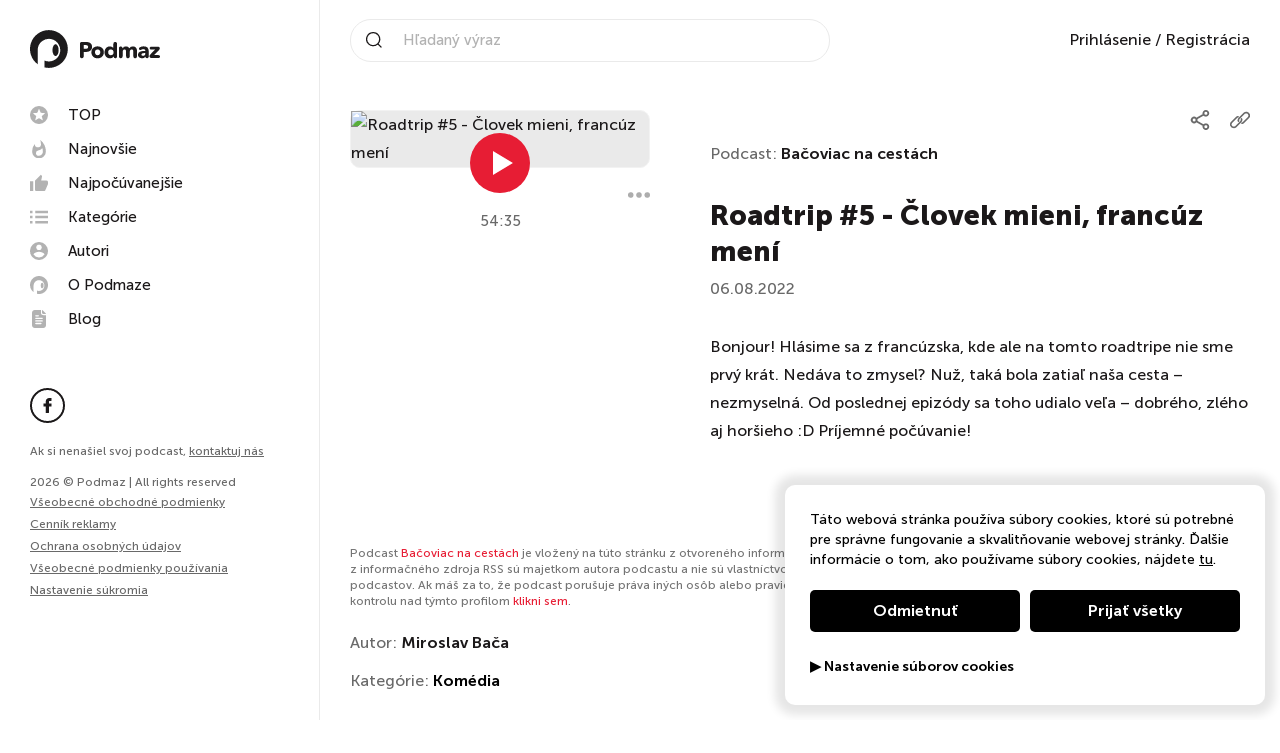

--- FILE ---
content_type: text/html; charset=UTF-8
request_url: https://podmaz.sk/podcast/bacoviac-na-cestach/1084602293-roadtrip-5-clovek-mieni-francuz-meni
body_size: 30202
content:
<!doctype html><html lang="sk"><head><script> window.dataLayer = window.dataLayer || []; function gtag() { dataLayer.push(arguments); }
</script><meta http-equiv="X-UA-Compatible" content="IE=edge"><meta charset="utf-8"/><meta name="google" content="notranslate"><meta name="format-detection" content="telephone=no"><meta name="csrf-token" content="pjSCpdu7nX4mWIPO4e9R5mPgCsdBvYXKoHjpruId"><meta name="viewport" content="width=device-width, initial-scale=1.0, maximum-scale=5.0, user-scalable=yes" /><meta name="author" content="ljstudiocreatives"><meta name="facebook-domain-verification" content="3qacnt6xtfkclzzad4knlj9bgrstx4" /><link rel="dns-prefetch" href="https://www.googletagmanager.com/"><link rel="preconnect" href="https://cdn.podmaz.sk/"><title>Vypočuj si podcast Roadtrip #5 - Človek mieni, francúz mení | Bačoviac na cestách na Podmaze</title><meta property="og:title" content="Vypočuj si podcast Roadtrip #5 - Človek mieni, francúz mení | Bačoviac na cestách na Podmaze" /><meta name="description" content="Bonjour! Hlásime sa z francúzska, kde ale na tomto roadtripe nie sme prvý krát. Nedáva to zmysel? Nuž, taká bola zatiaľ naša cesta – nezmyselná. Od po..."><meta property="og:url" content="https://podmaz.sk/podcast/bacoviac-na-cestach/1084602293-roadtrip-5-clovek-mieni-francuz-meni" /><meta property="og:image" content="https://podmaz.sk/ogimage?hash=bmFtZT1CYSVDNCU4RG92aWFjK25hK2Nlc3QlQzMlQTFjaCZpbWFnZT1odHRwczovL2Nkbi5wb2RtYXouc2svZTAvOTQvYmFjb3ZpYWMtbmEtY2VzdGFjaC1lMDk0NDQuanBnJnY9NA==" /><meta property="og:image:alt" content="Bonjour! Hlásime sa z francúzska, kde ale na tomto roadtripe nie sme prvý krát. Nedáva to zmysel? Nuž, taká bola zatiaľ naša cesta – nezmyselná. Od po..." /><meta property="og:image:width" content="1200" /><meta property="og:image:height" content="630" /><meta property="og:description" content="Bonjour! Hlásime sa z francúzska, kde ale na tomto roadtripe nie sme prvý krát. Nedáva to zmysel? Nuž, taká bola zatiaľ naša cesta – nezmyselná. Od po..." /><meta property="og:type" content="website"><link rel="manifest" href="/pwa/manifest.webmanifest" fetchpriority="low"><link rel="icon" href="/favicon.ico" type="image/x-icon"><meta name="theme-color" content="#fff"><style>@keyframes spin { 100% { transform: rotate(360deg); }}@keyframes loadOne {0% {box-shadow: 0 0;height: 4em;}40% {box-shadow: 0 -2em;height: 5em;}80% {box-shadow: 0 0; height: 4em;}100% {box-shadow: 0 0;height: 4em;}}</style><style>/*! normalize.css v8.0.1 | MIT License | github.com/necolas/normalize.css */html{line-height:1.15;-webkit-text-size-adjust:100%}body{margin:0}main{display:block}h1{font-size:2em;margin:.67em 0}hr{box-sizing:content-box;height:0;overflow:visible}pre{font-family:monospace,monospace;font-size:1em}a{background-color:transparent}abbr[title]{border-bottom:none;text-decoration:underline;-webkit-text-decoration:underline dotted;text-decoration:underline dotted}b,strong{font-weight:bolder}code,kbd,samp{font-family:monospace,monospace;font-size:1em}small{font-size:80%}sub,sup{font-size:75%;line-height:0;position:relative;vertical-align:baseline}sub{bottom:-.25em}sup{top:-.5em}img{border-style:none}button,input,optgroup,select,textarea{font-family:inherit;font-size:100%;line-height:1.15;margin:0}button,input{overflow:visible}button,select{text-transform:none}[type=button],[type=reset],[type=submit],button{-webkit-appearance:button}[type=button]::-moz-focus-inner,[type=reset]::-moz-focus-inner,[type=submit]::-moz-focus-inner,button::-moz-focus-inner{border-style:none;padding:0}[type=button]:-moz-focusring,[type=reset]:-moz-focusring,[type=submit]:-moz-focusring,button:-moz-focusring{outline:1px dotted ButtonText}fieldset{padding:.35em .75em .625em}legend{box-sizing:border-box;color:inherit;display:table;max-width:100%;padding:0;white-space:normal}progress{vertical-align:baseline}textarea{overflow:auto}[type=checkbox],[type=radio]{box-sizing:border-box;padding:0}[type=number]::-webkit-inner-spin-button,[type=number]::-webkit-outer-spin-button{height:auto}[type=search]{-webkit-appearance:textfield;outline-offset:-2px}[type=search]::-webkit-search-decoration{-webkit-appearance:none}::-webkit-file-upload-button{-webkit-appearance:button;font:inherit}details{display:block}summary{display:list-item}[hidden],template{display:none}.choices{position:relative;margin-bottom:24px;font-size:16px}.choices:focus{outline:0}.choices:last-child{margin-bottom:0}.choices.is-disabled .choices__inner,.choices.is-disabled .choices__input{background-color:#eaeaea;cursor:not-allowed;-webkit-user-select:none;-ms-user-select:none;-moz-user-select:none;user-select:none}.choices.is-disabled .choices__item{cursor:not-allowed}.choices [hidden]{display:none!important}.choices[data-type*=select-one]{cursor:pointer}.choices[data-type*=select-one] .choices__inner{padding-bottom:7.5px}.choices[data-type*=select-one] .choices__input{display:block;width:100%;padding:10px;border-bottom:1px solid #ddd;background-color:#fff;margin:0}.choices[data-type*=select-one] .choices__button{background-image:url([data-uri]);padding:0;background-size:8px;position:absolute;top:50%;right:0;margin-top:-10px;margin-right:25px;height:20px;width:20px;border-radius:10em;opacity:.5}.choices[data-type*=select-one] .choices__button:focus,.choices[data-type*=select-one] .choices__button:hover{opacity:1}.choices[data-type*=select-one] .choices__button:focus{box-shadow:0 0 0 2px #00bcd4}.choices[data-type*=select-one] .choices__item[data-value=""] .choices__button{display:none}.choices[data-type*=select-one]:after{content:"";height:0;width:0;border:5px solid transparent;border-top-color:#333;position:absolute;right:11.5px;top:50%;margin-top:-2.5px;pointer-events:none}.choices[data-type*=select-one].is-open:after{border-color:transparent transparent #333;margin-top:-7.5px}.choices[data-type*=select-one][dir=rtl]:after{left:11.5px;right:auto}.choices[data-type*=select-one][dir=rtl] .choices__button{right:auto;left:0;margin-left:25px;margin-right:0}.choices[data-type*=select-multiple] .choices__inner,.choices[data-type*=text] .choices__inner{cursor:text}.choices[data-type*=select-multiple] .choices__button,.choices[data-type*=text] .choices__button{position:relative;display:inline-block;margin:0 -4px 0 8px;padding-left:16px;border-left:1px solid #008fa1;background-image:url([data-uri]);background-size:8px;width:8px;line-height:1;opacity:.75;border-radius:0}.choices[data-type*=select-multiple] .choices__button:focus,.choices[data-type*=select-multiple] .choices__button:hover,.choices[data-type*=text] .choices__button:focus,.choices[data-type*=text] .choices__button:hover{opacity:1}.choices__inner{display:inline-block;vertical-align:top;width:100%;background-color:#f9f9f9;padding:7.5px 7.5px 3.75px;border:1px solid #ddd;border-radius:2.5px;font-size:14px;min-height:44px;overflow:hidden}.is-focused .choices__inner,.is-open .choices__inner{border-color:#b7b7b7}.is-open .choices__inner{border-radius:2.5px 2.5px 0 0}.is-flipped.is-open .choices__inner{border-radius:0 0 2.5px 2.5px}.choices__list{margin:0;padding-left:0;list-style:none}.choices__list--single{display:inline-block;padding:4px 16px 4px 4px;width:100%}[dir=rtl] .choices__list--single{padding-right:4px;padding-left:16px}.choices__list--single .choices__item{width:100%}.choices__list--multiple{display:inline}.choices__list--multiple .choices__item{display:inline-block;vertical-align:middle;border-radius:20px;padding:4px 10px;font-size:12px;font-weight:500;margin-right:3.75px;margin-bottom:3.75px;background-color:#00bcd4;border:1px solid #00a5bb;color:#fff;word-break:break-all;box-sizing:border-box}.choices__list--multiple .choices__item[data-deletable]{padding-right:5px}[dir=rtl] .choices__list--multiple .choices__item{margin-right:0;margin-left:3.75px}.choices__list--multiple .choices__item.is-highlighted{background-color:#00a5bb;border:1px solid #008fa1}.is-disabled .choices__list--multiple .choices__item{background-color:#aaa;border:1px solid #919191}.choices__list--dropdown{visibility:hidden;z-index:1;position:absolute;width:100%;background-color:#fff;border:1px solid #ddd;top:100%;margin-top:-1px;border-bottom-left-radius:2.5px;border-bottom-right-radius:2.5px;overflow:hidden;word-break:break-all;will-change:visibility}.choices__list--dropdown.is-active{visibility:visible}.is-open .choices__list--dropdown{border-color:#b7b7b7}.is-flipped .choices__list--dropdown{top:auto;bottom:100%;margin-top:0;margin-bottom:-1px;border-radius:.25rem .25rem 0 0}.choices__list--dropdown .choices__list{position:relative;max-height:300px;overflow:auto;-webkit-overflow-scrolling:touch;will-change:scroll-position}.choices__list--dropdown .choices__item{position:relative;padding:10px;font-size:14px}[dir=rtl] .choices__list--dropdown .choices__item{text-align:right}@media (min-width:640px){.choices__list--dropdown .choices__item--selectable{padding-right:100px}.choices__list--dropdown .choices__item--selectable:after{content:attr(data-select-text);font-size:12px;opacity:0;position:absolute;right:10px;top:50%;transform:translateY(-50%)}[dir=rtl] .choices__list--dropdown .choices__item--selectable{text-align:right;padding-left:100px;padding-right:10px}[dir=rtl] .choices__list--dropdown .choices__item--selectable:after{right:auto;left:10px}}.choices__list--dropdown .choices__item--selectable.is-highlighted{background-color:#f2f2f2}.choices__list--dropdown .choices__item--selectable.is-highlighted:after{opacity:.5}.choices__item{cursor:default}.choices__item--selectable{cursor:pointer}.choices__item--disabled{cursor:not-allowed;-webkit-user-select:none;-ms-user-select:none;-moz-user-select:none;user-select:none;opacity:.5}.choices__heading{font-weight:600;font-size:12px;padding:10px;border-bottom:1px solid #f7f7f7;color:grey}.choices__button{text-indent:-9999px;-webkit-appearance:none;-moz-appearance:none;appearance:none;border:0;background-color:transparent;background-repeat:no-repeat;background-position:50%;cursor:pointer}.choices__button:focus,.choices__input:focus{outline:0}.choices__input{display:inline-block;vertical-align:baseline;background-color:#f9f9f9;font-size:14px;margin-bottom:5px;border:0;border-radius:0;max-width:100%;padding:4px 0 4px 2px}[dir=rtl] .choices__input{padding-right:2px;padding-left:0}.choices__placeholder{opacity:.5}.daterangepicker{position:absolute;color:inherit;background-color:#fff;border-radius:4px;border:1px solid #ddd;width:278px;max-width:none;padding:0;margin-top:7px;top:100px;left:20px;z-index:3001;display:none;font-family:arial;font-size:15px;line-height:1em}.daterangepicker:after,.daterangepicker:before{position:absolute;display:inline-block;border-bottom-color:rgba(0,0,0,.2);content:""}.daterangepicker:before{top:-7px;border-right:7px solid transparent;border-left:7px solid transparent;border-bottom:7px solid #ccc}.daterangepicker:after{top:-6px;border-right:6px solid transparent;border-bottom:6px solid #fff;border-left:6px solid transparent}.daterangepicker.opensleft:before{right:9px}.daterangepicker.opensleft:after{right:10px}.daterangepicker.openscenter:after,.daterangepicker.openscenter:before{left:0;right:0;width:0;margin-left:auto;margin-right:auto}.daterangepicker.opensright:before{left:9px}.daterangepicker.opensright:after{left:10px}.daterangepicker.drop-up{margin-top:-7px}.daterangepicker.drop-up:before{top:auto;bottom:-7px;border-bottom:initial;border-top:7px solid #ccc}.daterangepicker.drop-up:after{top:auto;bottom:-6px;border-bottom:initial;border-top:6px solid #fff}.daterangepicker.single .daterangepicker .ranges,.daterangepicker.single .drp-calendar{float:none}.daterangepicker.single .drp-selected{display:none}.daterangepicker.show-calendar .drp-buttons,.daterangepicker.show-calendar .drp-calendar{display:block}.daterangepicker.auto-apply .drp-buttons{display:none}.daterangepicker .drp-calendar{display:none;max-width:270px}.daterangepicker .drp-calendar.left{padding:8px 0 8px 8px}.daterangepicker .drp-calendar.right{padding:8px}.daterangepicker .drp-calendar.single .calendar-table{border:none}.daterangepicker .calendar-table .next span,.daterangepicker .calendar-table .prev span{color:#fff;border:solid #000;border-width:0 2px 2px 0;border-radius:0;display:inline-block;padding:3px}.daterangepicker .calendar-table .next span{transform:rotate(-45deg);-webkit-transform:rotate(-45deg)}.daterangepicker .calendar-table .prev span{transform:rotate(135deg);-webkit-transform:rotate(135deg)}.daterangepicker .calendar-table td,.daterangepicker .calendar-table th{text-align:center;vertical-align:middle;min-width:32px;width:32px;height:24px;line-height:24px;font-size:12px;border-radius:4px;border:1px solid transparent;white-space:nowrap;cursor:pointer}.daterangepicker .calendar-table{border:1px solid #fff;border-radius:4px;background-color:#fff}.daterangepicker .calendar-table table{width:100%;margin:0;border-spacing:0;border-collapse:collapse}.daterangepicker td.available:hover,.daterangepicker th.available:hover{background-color:#eee;border-color:transparent;color:inherit}.daterangepicker td.week,.daterangepicker th.week{font-size:80%;color:#ccc}.daterangepicker td.off,.daterangepicker td.off.end-date,.daterangepicker td.off.in-range,.daterangepicker td.off.start-date{background-color:#fff;border-color:transparent;color:#999}.daterangepicker td.in-range{background-color:#ebf4f8;border-color:transparent;color:#000;border-radius:0}.daterangepicker td.start-date{border-radius:4px 0 0 4px}.daterangepicker td.end-date{border-radius:0 4px 4px 0}.daterangepicker td.start-date.end-date{border-radius:4px}.daterangepicker td.active,.daterangepicker td.active:hover{background-color:#357ebd;border-color:transparent;color:#fff}.daterangepicker th.month{width:auto}.daterangepicker option.disabled,.daterangepicker td.disabled{color:#999;cursor:not-allowed;text-decoration:line-through}.daterangepicker select.monthselect,.daterangepicker select.yearselect{font-size:12px;padding:1px;height:auto;margin:0;cursor:default}.daterangepicker select.monthselect{margin-right:2%;width:56%}.daterangepicker select.yearselect{width:40%}.daterangepicker select.ampmselect,.daterangepicker select.hourselect,.daterangepicker select.minuteselect,.daterangepicker select.secondselect{width:50px;margin:0 auto;background:#eee;border:1px solid #eee;padding:2px;outline:0;font-size:12px}.daterangepicker .calendar-time{text-align:center;margin:4px auto 0;line-height:30px;position:relative}.daterangepicker .calendar-time select.disabled{color:#ccc;cursor:not-allowed}.daterangepicker .drp-buttons{clear:both;text-align:right;padding:8px;border-top:1px solid #ddd;display:none;line-height:12px;vertical-align:middle}.daterangepicker .drp-selected{display:inline-block;font-size:12px;padding-right:8px}.daterangepicker .drp-buttons .btn{margin-left:8px;font-size:12px;font-weight:700;padding:4px 8px}.daterangepicker.show-ranges.single.rtl .drp-calendar.left{border-right:1px solid #ddd}.daterangepicker.show-ranges.single.ltr .drp-calendar.left{border-left:1px solid #ddd}.daterangepicker.show-ranges.rtl .drp-calendar.right{border-right:1px solid #ddd}.daterangepicker.show-ranges.ltr .drp-calendar.left{border-left:1px solid #ddd}.daterangepicker .ranges{float:none;text-align:left;margin:0}.daterangepicker.show-calendar .ranges{margin-top:8px}.daterangepicker .ranges ul{list-style:none;margin:0 auto;padding:0;width:100%}.daterangepicker .ranges li{font-size:12px;padding:8px 12px;cursor:pointer}.daterangepicker .ranges li:hover{background-color:#eee}.daterangepicker .ranges li.active{background-color:#08c;color:#fff}@media (min-width:564px){.daterangepicker{width:auto}.daterangepicker .ranges ul{width:140px}.daterangepicker.single .ranges ul{width:100%}.daterangepicker.single .drp-calendar.left{clear:none}.daterangepicker.single .drp-calendar,.daterangepicker.single .ranges{float:left}.daterangepicker{direction:ltr;text-align:left}.daterangepicker .drp-calendar.left{clear:left;margin-right:0}.daterangepicker .drp-calendar.left .calendar-table{border-right:none;border-top-right-radius:0;border-bottom-right-radius:0}.daterangepicker .drp-calendar.right{margin-left:0}.daterangepicker .drp-calendar.right .calendar-table{border-left:none;border-top-left-radius:0;border-bottom-left-radius:0}.daterangepicker .drp-calendar.left .calendar-table{padding-right:8px}.daterangepicker .drp-calendar,.daterangepicker .ranges{float:left}}@media (min-width:730px){.daterangepicker .ranges{width:auto;float:left}.daterangepicker.rtl .ranges{float:right}.daterangepicker .drp-calendar.left{clear:none!important}}.croppie-container{width:100%;height:100%}.croppie-container .cr-image{z-index:-1;position:absolute;top:0;left:0;transform-origin:0 0;max-height:none;max-width:none}.croppie-container .cr-boundary{position:relative;overflow:hidden;margin:0 auto;z-index:1;width:100%;height:100%}.croppie-container .cr-resizer,.croppie-container .cr-viewport{position:absolute;border:2px solid #fff;margin:auto;top:0;bottom:0;right:0;left:0;box-shadow:0 0 2000px 2000px rgba(0,0,0,.5);z-index:0}.croppie-container .cr-resizer{z-index:2;box-shadow:none;pointer-events:none}.croppie-container .cr-resizer-horisontal,.croppie-container .cr-resizer-vertical{position:absolute;pointer-events:all}.croppie-container .cr-resizer-horisontal:after,.croppie-container .cr-resizer-vertical:after{display:block;position:absolute;box-sizing:border-box;border:1px solid #000;background:#fff;width:10px;height:10px;content:""}.croppie-container .cr-resizer-vertical{bottom:-5px;cursor:row-resize;width:100%;height:10px}.croppie-container .cr-resizer-vertical:after{left:50%;margin-left:-5px}.croppie-container .cr-resizer-horisontal{right:-5px;cursor:col-resize;width:10px;height:100%}.croppie-container .cr-resizer-horisontal:after{top:50%;margin-top:-5px}.croppie-container .cr-original-image{display:none}.croppie-container .cr-vp-circle{border-radius:50%}.croppie-container .cr-overlay{z-index:1;position:absolute;cursor:move;touch-action:none}.croppie-container .cr-slider-wrap{width:75%;margin:15px auto;text-align:center}.croppie-result{position:relative;overflow:hidden}.croppie-result img{position:absolute}.croppie-container .cr-image,.croppie-container .cr-overlay,.croppie-container .cr-viewport{transform:translateZ(0)}.cr-slider{-webkit-appearance:none;width:300px;max-width:100%;padding-top:8px;padding-bottom:8px;background-color:transparent}.cr-slider::-webkit-slider-runnable-track{width:100%;height:3px;background:rgba(0,0,0,.5);border:0;border-radius:3px}.cr-slider::-webkit-slider-thumb{-webkit-appearance:none;border:none;height:16px;width:16px;border-radius:50%;background:#ddd;margin-top:-6px}.cr-slider:focus{outline:none}.cr-slider::-moz-range-track{width:100%;height:3px;background:rgba(0,0,0,.5);border:0;border-radius:3px}.cr-slider::-moz-range-thumb{border:none;height:16px;width:16px;border-radius:50%;background:#ddd;margin-top:-6px}.cr-slider:-moz-focusring{outline:1px solid #fff;outline-offset:-1px}.cr-slider::-ms-track{width:100%;height:5px;background:transparent;border-color:transparent;border-width:6px 0;color:transparent}.cr-slider::-ms-fill-lower,.cr-slider::-ms-fill-upper{background:rgba(0,0,0,.5);border-radius:10px}.cr-slider::-ms-thumb{border:none;height:16px;width:16px;border-radius:50%;background:#ddd;margin-top:1px}.cr-slider:focus::-ms-fill-lower,.cr-slider:focus::-ms-fill-upper{background:rgba(0,0,0,.5)}.cr-rotate-controls{position:absolute;bottom:5px;left:5px;z-index:1}.cr-rotate-controls button{border:0;background:none}.cr-rotate-controls i:before{display:inline-block;font-style:normal;font-weight:900;font-size:22px}.cr-rotate-l i:before{content:"\21BA"}.cr-rotate-r i:before{content:"\21BB"}.owl-carousel,.owl-carousel .owl-item{-webkit-tap-highlight-color:transparent;position:relative}.owl-carousel{display:none;width:100%;z-index:1}.owl-carousel .owl-stage{position:relative;touch-action:manipulation;-moz-backface-visibility:hidden}.owl-carousel .owl-stage:after{content:".";display:block;clear:both;visibility:hidden;line-height:0;height:0}.owl-carousel .owl-stage-outer{position:relative;overflow:hidden;-webkit-transform:translateZ(0)}.owl-carousel .owl-item,.owl-carousel .owl-wrapper{-webkit-backface-visibility:hidden;-moz-backface-visibility:hidden;-ms-backface-visibility:hidden;-webkit-transform:translateZ(0);-moz-transform:translateZ(0);-ms-transform:translateZ(0)}.owl-carousel .owl-item{min-height:1px;float:left;-webkit-backface-visibility:hidden;-webkit-touch-callout:none}.owl-carousel .owl-item img{display:block;width:100%}.owl-carousel .owl-dots.disabled,.owl-carousel .owl-nav.disabled{display:none}.no-js .owl-carousel,.owl-carousel.owl-loaded{display:block}.owl-carousel .owl-dot,.owl-carousel .owl-nav .owl-next,.owl-carousel .owl-nav .owl-prev{cursor:pointer;-webkit-user-select:none;-moz-user-select:none;-ms-user-select:none;user-select:none}.owl-carousel .owl-nav button.owl-next,.owl-carousel .owl-nav button.owl-prev,.owl-carousel button.owl-dot{background:0 0;color:inherit;border:none;padding:0!important;font:inherit}.owl-carousel.owl-loading{opacity:0;display:block}.owl-carousel.owl-hidden{opacity:0}.owl-carousel.owl-refresh .owl-item{visibility:hidden}.owl-carousel.owl-drag .owl-item{touch-action:pan-y;-webkit-user-select:none;-moz-user-select:none;-ms-user-select:none;user-select:none}.owl-carousel.owl-grab{cursor:move;cursor:grab}.owl-carousel.owl-rtl{direction:rtl}.owl-carousel.owl-rtl .owl-item{float:right}.owl-carousel .animated{animation-duration:1s;animation-fill-mode:both}.owl-carousel .owl-animated-in{z-index:0}.owl-carousel .owl-animated-out{z-index:1}.owl-height{transition:height .5s ease-in-out}.owl-carousel .owl-item .owl-lazy{opacity:0;transition:opacity .4s ease}.owl-carousel .owl-item .owl-lazy:not([src]),.owl-carousel .owl-item .owl-lazy[src^=""]{max-height:0}.owl-carousel .owl-item img.owl-lazy{transform-style:preserve-3d}.owl-carousel .owl-video-wrapper{position:relative;height:100%;background:#000}.owl-carousel .owl-video-play-icon{position:absolute;height:80px;width:80px;left:50%;top:50%;margin-left:-40px;margin-top:-40px;background:url(owl.video.play.png) no-repeat;cursor:pointer;z-index:1;-webkit-backface-visibility:hidden;transition:transform .1s ease}.owl-carousel .owl-video-play-icon:hover{transform:scale(1.3)}.owl-carousel .owl-video-playing .owl-video-play-icon,.owl-carousel .owl-video-playing .owl-video-tn{display:none}.owl-carousel .owl-video-tn{opacity:0;height:100%;background-position:50%;background-repeat:no-repeat;background-size:contain;transition:opacity .4s ease}.owl-carousel .owl-video-frame{position:relative;z-index:1;height:100%;width:100%}@font-face{font-family:Museo Sans;font-weight:300;font-style:normal;font-display:swap;src:url(/webfonts/museosans-light-webfont.woff) format("woff"),url(/webfonts/museosans-light-webfont.woff2) format("woff2")}@font-face{font-family:Museo Sans;font-weight:500;font-style:normal;font-display:swap;src:url(/webfonts/museosans-medium-webfont.woff) format("woff"),url(/webfonts/museosans-medium-webfont.woff2) format("woff2")}@font-face{font-family:Museo Sans;font-weight:700;font-style:normal;font-display:swap;src:url(/webfonts/museosans-bold-webfont.woff) format("woff"),url(/webfonts/museosans-bold-webfont.woff2) format("woff2")}@font-face{font-family:Museo Sans;font-weight:900;font-style:normal;font-display:swap;src:url(/webfonts/museosans-heavy-webfont.woff) format("woff"),url(/webfonts/museosans-heavy-webfont.woff2) format("woff2")}*,:after,:before{box-sizing:border-box}body,html{overflow-x:hidden}.owl-carousel{touch-action:manipulation!important}body{min-height:100%;font-family:Museo Sans,sans-serif;font-weight:500;font-size:100%;line-height:1.75;color:#1b1819;-webkit-font-smoothing:antialiased}body,body.gray{background:#fff}body.loading{overflow:hidden;max-height:100vh}h1,h2,h3,h4,h5,h6{margin:0}a{text-decoration:none}p,ul{margin:0}ul{list-style:none;padding:0}img{max-width:100%;vertical-align:bottom}button{background:none;padding:0;margin:0;border:none}.noscroll{height:auto;overflow-y:hidden}.nav-side{display:flex;flex-direction:column;justify-content:space-between;position:fixed;top:0;left:0;bottom:0;width:20rem;background-color:#fff;padding:0 1.875rem 7.5rem;border-right:.0625rem solid #eaeaea;transition:all .3s ease-in-out;overflow-y:auto;z-index:101}@media (min-width:991.99px){.nav-side{transform:none!important}}@media (max-width:991.98px){.nav-side{justify-content:flex-start;background-color:#000;padding-left:0;padding-bottom:1.875rem;border-right:none;transform:translateX(100vw);overflow-y:auto;z-index:103}}.nav-side__controls{display:none}@media (max-width:991.98px){.nav-side__controls{display:flex;justify-content:flex-end;padding:1.875rem 1.875rem 1.875rem 3.75rem;border-bottom:.0625rem solid #333}}.nav-side__close{display:none}@media (max-width:991.98px){.nav-side__close{display:block;cursor:pointer}.nav-side__close svg{width:1.5rem;height:1.5rem;fill:#fff}}.nav-side__logo{display:inline-block;margin:1.875rem 0}@media (max-width:991.98px){.nav-side__logo{display:none}}.nav-side__img{width:8.125rem}.nav-side__title{font-weight:900;padding-bottom:1.25rem}@media (max-width:991.98px){.nav-side__title{display:none}}.nav-side__menu{padding-bottom:1.875rem;margin:0 -.5rem}@media (max-width:991.98px){.nav-side__menu{padding:1.875rem 1.875rem 1.875rem 3.75rem;border-bottom:.0625rem solid #333}}.nav-side__prof{display:none}@media (max-width:991.98px){.nav-side__prof{display:block;padding:2.5rem 1.875rem 2.5rem 3.75rem;border-bottom:.0625rem solid #333}}.nav-side__social{padding-bottom:1.25rem}@media (max-width:991.98px){.nav-side__social{padding:2.5rem 1.875rem .625rem 3.75rem}}.nav-side__copy{font-size:.75rem;color:#696969}@media (max-width:991.98px){.nav-side__copy{padding:.625rem 1.875rem .625rem 3.75rem}}.nav-side__contact{font-size:.75rem;color:#696969;margin-bottom:15px}@media (max-width:991.98px){.nav-side__contact{padding:.625rem 1.875rem .625rem 3.75rem;margin-bottom:0}}@media (max-width:991.98px){.nav-side__contact .nav-side__link{padding:0}}.nav-side__link{font-size:.75rem;text-decoration:underline;color:#696969;transition:all .3s ease-in-out;cursor:pointer}.nav-side__link:hover{color:#e71d34}@media (max-width:991.98px){.nav-side__link{padding:.625rem 1.875rem .625rem 3.75rem}}.nav-side__bottom{line-height:1.4}.menu{position:relative}.menu__item{display:block}.menu--main .menu__link{display:flex;align-items:center;font-size:.9375rem;line-height:1;color:#1b1819;padding:.5rem;border-radius:.3125rem;transition:all .3s ease-in-out}.menu--main .menu__link svg{width:1.125rem;height:1.125rem;fill:#b2b2b2;margin-right:1.25rem;transition:all .3s ease-in-out}.menu--main .menu__link:hover{color:#1b1819;background-color:#f2f2f2}.menu--main .menu__link:hover svg{fill:#e71d34}@media (max-width:991.98px){.menu--main .menu__link{color:#fff}.menu--main .menu__link svg{fill:currentColor}}.menu--meta .menu__link{display:inline-block;font-size:.875rem;color:#696969;padding:.3125rem 0}@media (max-width:991.98px){.menu--meta .menu__link{color:#fff}}.menu__link{position:relative;font-weight:500;transition:all .3s ease-in-out}.menu__link:hover{color:#e71d34}.social{display:flex}.social__icon{display:flex;justify-content:center;align-items:center;width:2.1875rem;height:2.1875rem;color:#1b1819;margin-right:.625rem;border:.125rem solid #1b1819;border-radius:50%;transition:all .3s ease-in-out}.social__icon svg{width:1.0625rem;height:.9375rem;fill:currentColor;transition:all .3s ease-in-out}.social__icon:hover{background-color:#1b1819}.social__icon:hover svg{fill:#fff}.social__icon:last-child{margin-right:0}@media (max-width:991.98px){.social__icon{background-color:#000;border:.125rem solid #fff}.social__icon svg{fill:#fff}.social__icon:hover{background-color:#fff}.social__icon:hover svg{fill:#000}}.nav-top{display:flex;justify-content:space-between;align-items:center;position:fixed;top:0;left:20rem;right:0;height:5rem;background-color:#fff;padding:0 1.875rem;transition:all .3s ease-in-out;z-index:100}.nav-top--scrolled{box-shadow:0 .3125rem 1.25rem 0 rgba(45,45,45,.19)}@media (max-width:1199.98px){.nav-top{padding:0 1.875rem}}@media (max-width:991.98px){.nav-top{left:0}}@media (max-width:575.98px){.nav-top{padding:0 .9375rem}}.nav-top__mobile-search{display:none;line-height:1}.nav-top__mobile-search svg{padding:10px;width:2.8rem;height:2.8rem}@media (max-width:992px){.nav-top__mobile-search{display:block}}.nav-top__logo{display:none}@media (max-width:991.98px){.nav-top__logo{display:block}}.nav-top__img{width:8.125rem}.nav-top__meta{display:flex;align-items:center}@media (max-width:991.98px){.nav-top__meta{margin-right:60px}}@media (max-width:991.98px){.nav-top__prof{display:none}}.nav-search{position:relative;width:30rem;padding-left:2.5rem;border:.0625rem solid #eaeaea;border-radius:3.125rem}@media (max-width:1199.98px){.nav-search{width:18.75rem}}@media (max-width:991.98px){.nav-search{display:none;position:absolute;top:79px;width:100%;left:0;background:#fff;border-radius:0;padding:5px 15px}}.nav-search__icon{position:absolute;top:50%;left:.9375rem;width:1rem;height:1rem;fill:#1b1819;transform:translateY(-50%)}@media (max-width:991.98px){.nav-search__icon{left:auto;right:.9375rem}}.nav-search__text{width:calc(100% - 1.25rem);font-size:.9375rem;color:#1b1819;padding:12px;border:none}.nav-search__text::-moz-placeholder{color:#b2b2b2}.nav-search__text:-ms-input-placeholder{color:#b2b2b2}.nav-search__text::placeholder{color:#b2b2b2}.nav-search__text::-webkit-search-cancel-button{position:relative;cursor:pointer;right:0;-webkit-appearance:none;height:30px;width:30px;background-image:url('data:image/svg+xml;utf8,<svg xmlns="http://www.w3.org/2000/svg" width="48" height="48" viewBox="0 0 48 48"><path d="M48.02 4.84l-4.84-4.84-19.17 19.17-19.17-19.17-4.84 4.84 19.17 19.17-19.17 19.17 4.84 4.84 19.17-19.17 19.17 19.17 4.84-4.84-19.17-19.17z"></path></svg>');background-repeat:no-repeat;background-size:14px 31px;background-position:50%}.sf-form{display:flex;align-items:center}.nav-prof{position:relative}.nav-prof__head{display:flex;align-items:center;cursor:pointer}.nav-prof__img{width:2.1875rem;height:2.1875rem;background:#f2f2f2;border:1px solid #f2f2f2;border-radius:50%}.nav-prof__name{font-size:.9375rem;padding:0 .625rem}@media (max-width:991.98px){.nav-prof__name{color:#fff}}.nav-prof__icon{width:.5rem;height:.5rem;fill:#1b1819;transition:all .3s ease-in-out}.nav-prof__icon--active{transform:rotate(180deg)}@media (max-width:991.98px){.nav-prof__icon{fill:#fff}}.nav-prof__menu{position:absolute;top:2.8125rem;right:0;width:11.25rem;background-color:#fff;padding:.9375rem 1.25rem;border-radius:.3125rem;box-shadow:0 0 1.25rem .625rem rgba(0,0,0,.1);z-index:1}@media (max-width:991.98px){.nav-prof__menu{position:relative;top:auto;right:auto;background-color:transparent;padding:1.875rem 1.875rem 0 2.8125rem;border-radius:0;box-shadow:none}}.nav-prof__menu:before{content:"";position:absolute;top:-.5rem;right:.9375rem;border-bottom:.5rem solid #fff;border-left:.625rem solid transparent;border-right:.625rem solid transparent}@media (max-width:991.98px){.nav-prof__menu:before{border:none}}.nav-prof__login{color:#1b1819;transition:all .3s ease-in-out}.nav-prof__login:hover{color:#e71d34}.nav-prof__item{display:block;font-size:.9375rem;font-weight:500;text-align:left;color:#1b1819;padding:.4375rem;transition:all .3s ease-in-out}.nav-prof__item:hover{color:#e71d34}@media (max-width:991.98px){.nav-prof__item{color:#fff;padding:.4375rem 0}}.burger{display:none;width:1.75rem;height:1.25rem;cursor:pointer}@media (max-width:991.98px){.burger{display:block;position:absolute;top:50%;right:1.875rem;transform:translateY(-50%);padding:8px;box-sizing:content-box}}@media (max-width:575.98px){.burger{right:.9375rem}}.burger__line{display:block;position:absolute;height:.125rem;background-color:#1b1819;margin:0 auto;transition:all .3s;transform-origin:left}.burger__line:first-child{top:.5125rem;left:.55rem;width:1.75rem;animation-delay:1s}.burger__line:nth-child(2){top:1.05rem;left:.55rem;width:1.75rem;animation-delay:1.1s}.burger__line:nth-child(3){top:1.6125rem;left:.55rem;width:1.75rem;animation-delay:1.2s}.main{margin:5rem 0 6.25rem 20rem}.main--home{margin:5rem 0 0 20rem;padding-bottom:6.25rem;background-color:#fff}@media (max-width:991.98px){.main,.main--home{margin:5rem 0 6.25rem}.main--home{padding-bottom:6.25rem}}@media (max-width:575.98px){.main{margin:5rem 0}.main--home{margin:5rem 0 0;padding-bottom:5rem}}.lib{position:relative}.lib__slider{padding:1.875rem 0 3.75rem 1.875rem}@media (max-width:991.98px){.lib__slider{padding:2rem 0 3.75rem 1.875rem}}@media (max-width:575.98px){.lib__slider{padding:1rem 0 3.75rem .9375rem}}.lib__sec{padding-bottom:3rem}@media (max-width:991.98px){.lib__sec{padding-top:2rem;padding-bottom:1.875rem}}.lib__sec--cats{padding-top:3rem}@media (max-width:575.98px){.lib__sec--cats{padding-top:1.875rem}}.lib__sec--home{background:#fff}.lib-top-slider{position:relative;background:#fff}.lib-top-slider .owl-stage{padding-left:0!important;padding-right:0!important}.lib-top-slider .owl-carousel{display:block;white-space:nowrap;overflow:hidden}.lib-top-slider .owl-carousel.owl-loaded .lib-top-slider__slide{width:100%;padding-right:0;display:inline-block;vertical-align:top}.lib-top-slider .owl-carousel .lib-top-slider__slide{width:43%;padding-right:15px;display:inline-block;vertical-align:top}@media (max-width:1200px){.lib-top-slider .owl-carousel .lib-top-slider__slide{width:86%}}@media (max-width:768px){.lib-top-slider .owl-carousel .lib-top-slider__slide{width:92%}}.lib-top-slider__slide{display:block}.lib-top-slider__image{border-radius:.625rem;width:100%;height:auto;background:#f2f2f2;border:1px solid #f2f2f2}.lib-top-slider__dots{display:flex;justify-content:center;position:absolute;bottom:1.875rem;width:100%;margin-left:-1.875rem}@media (max-width:575.98px){.lib-top-slider__dots{bottom:1.25rem}}.lib-top-slider__dot{width:.625rem;height:.625rem;background-color:#fff;margin:.1875rem;border:.0625rem solid #1b1819;border-radius:50%;cursor:pointer;transition:all .3s ease-in-out}.lib-top-slider__dot--active{background-color:#1b1819}.lib-sec{position:relative}.lib-sec--cats{background-color:#fff}.lib-sec__head{display:flex;justify-content:space-between;align-items:center;padding:0 1.875rem .9375rem}@media (max-width:575.98px){.lib-sec__head{padding:0 .9375rem .9375rem}}.lib-sec__head--search{padding-bottom:0}@media (max-width:992.98px){.lib-sec__head--search{padding-bottom:1.875rem}}.lib-sec__head--search .lib-sec__title{display:block;width:100%;text-align:center}@media (max-width:575.98px){.lib-sec__head--search .lib-sec__title{font-size:1.25rem;line-height:1.8rem}}.lib-sec__title{font-size:1.5rem;line-height:1.3;font-weight:900}.lib-sec__more{display:flex;align-items:center;font-size:.875rem;font-weight:700;text-transform:uppercase;color:#1b1819;transition:all .3s ease-in-out}.lib-sec__more svg{width:1.25rem;height:.625rem;fill:currentColor;margin-left:.625rem}.lib-sec__more:hover{color:#e71d34}.lib-sec__main{padding:.3125rem 1.875rem .625rem;overflow-x:auto;overflow-y:hidden}@media (max-width:575.98px){.lib-sec__main{padding:.3125rem .9375rem .5rem}}.lib-sec__main--scroll{padding-right:0}.lib-sec__list{margin:.3125rem 0;border:1px solid #eaeaea;border-radius:10px}.lib-sec__line{padding:10px;border-bottom:1px solid #eaeaea}.lib-sec__line:last-child{border-bottom:none}.lib-sec__box{display:flex;flex-wrap:wrap;margin:0 -.625rem}.lib-sec__box--scroll{flex-wrap:nowrap;min-width:75rem}.lib-sec__box--authors{flex-flow:row wrap;justify-content:flex-start}@media (max-width:650px){.lib-sec__box--authors{justify-content:center}}.lib-sec__episode{flex-grow:0;flex-shrink:0;flex-basis:16.666667%;width:16.666667%;max-width:16.666667%;padding:.625rem}@media (max-width:1599.98px){.lib-sec__episode{flex-basis:20%;width:20%;max-width:20%}}@media (max-width:991.98px),(max-width:1399.98px){.lib-sec__episode{flex-basis:25%;width:25%;max-width:25%}}@media (max-width:767.98px),(max-width:1199.98px) and (min-width:992px){.lib-sec__episode{flex-basis:33.333333%;width:33.333333%;max-width:33.333333%}}@media (max-width:575.98px){.lib-sec__episode{flex-basis:50%;width:50%;max-width:50%}}@media (max-width:349.98px){.lib-sec__episode{flex-basis:100%;width:100%;max-width:100%}}.lib-sec__episode--scroll{flex-basis:16.666667%;width:16.666667%;max-width:16.666667%}.lib-sec__author{flex-grow:0;flex-shrink:0;flex-basis:12.5%;width:12.5%;max-width:12.5%;padding:.625rem}@media (max-width:1599.98px){.lib-sec__author{flex-basis:14.285714%;width:14.285714%;max-width:14.285714%}}@media (max-width:991.98px),(max-width:1399.98px){.lib-sec__author{flex-basis:20%;width:20%;max-width:20%}}@media (max-width:767.98px),(max-width:1199.98px) and (min-width:992px){.lib-sec__author{flex-basis:25%;width:25%;max-width:25%}}@media (max-width:575.98px){.lib-sec__author{flex-basis:33.333333%;width:33.333333%;max-width:33.333333%}}@media (max-width:399.98px){.lib-sec__author{flex-basis:50%;width:50%;max-width:50%}}.lib-sec__author--scroll{flex-basis:12.5%;width:12.5%;max-width:12.5%}.lib-sec__cats-section{padding-bottom:5rem}.lib-sec__cats-section:last-child{padding-bottom:0}.lib-sec__cats-title{font-size:1.5rem;font-weight:700;text-decoration:underline;color:#000;padding-bottom:1.5rem}.lib-sec__cats{display:flex;flex-wrap:wrap;margin:-.625rem -.625rem 0}.lib-sec__cat{flex-grow:0;flex-shrink:0;flex-basis:calc(20% - 1.25rem);width:calc(20% - 1.25rem);max-width:calc(20% - 1.25rem);height:7.5rem;margin:.625rem}@media (max-width:1599.98px){.lib-sec__cat{flex-basis:calc(25% - 1.25rem);width:calc(25% - 1.25rem);max-width:calc(25% - 1.25rem)}}@media (max-width:991.98px),(max-width:1399.98px){.lib-sec__cat{flex-basis:calc(33.33333% - 1.25rem);width:calc(33.33333% - 1.25rem);max-width:calc(33.33333% - 1.25rem)}}@media (max-width:767.98px),(max-width:1199.98px) and (min-width:992px){.lib-sec__cat{flex-basis:calc(50% - 1.25rem);width:calc(50% - 1.25rem);max-width:calc(50% - 1.25rem)}}@media (max-width:575.98px){.lib-sec__cat{height:6.25rem}}@media (max-width:399.98px){.lib-sec__cat{margin:.4rem;flex-basis:calc(50% - 0.8rem);width:calc(50% - .8rem);max-width:calc(50% - .8rem)}}.lib-box-slider{position:relative}.lib-box-slider__arrows{display:flex;justify-content:flex-end;padding-top:1.875rem}.lib-box-slider .owl-carousel{display:block;white-space:nowrap;overflow:hidden;touch-action:pan-y!important}@media (max-width:992.98px){.lib-box-slider .owl-carousel{width:135%}}@media (max-width:768.98px){.lib-box-slider .owl-carousel{width:175%}}@media (max-width:575.98px){.lib-box-slider .owl-carousel{width:165%}}@media (max-width:499.98px){.lib-box-slider .owl-carousel{width:280%}}.lib-box-slider .owl-carousel .owl-stage{padding-left:0!important}@media (max-width:400px){.lib-box-slider .owl-carousel .owl-stage{padding-left:0!important}}.lib-box-slider .owl-carousel *{touch-action:pan-y!important}.lib-box-slider .owl-carousel.owl-loaded .lib-box{width:100%;padding-right:0;display:inline-block;vertical-align:top}.lib-box-slider .owl-carousel .lib-box{width:16.6667%;padding-right:15px;display:inline-block;vertical-align:top}.lib-box-slider__arrow{display:flex;justify-content:center;align-items:center;width:2.5rem;height:2.5rem;border:.0625rem solid #eaeaea;border-radius:50%;transition:all .3s ease-in-out;cursor:pointer}.lib-box-slider__arrow--prev{margin-right:.3125rem}.lib-box-slider__arrow svg{width:.5rem;height:.75rem;fill:#1b1819;transition:all .3s ease-in-out}.lib-box-slider__arrow:hover{background-color:#1b1819;border:.0625rem solid #1b1819}.lib-box-slider__arrow:hover svg{fill:#fff}.lib-box{position:relative}.lib-box__link{display:block}.lib-box__top{position:relative;display:block;margin-bottom:.625rem;width:100%;padding-bottom:100%}.lib-box__over{display:flex;justify-content:center;align-items:center;position:absolute;top:0;left:0;right:0;bottom:0;background-color:rgba(0,0,0,.4);border-radius:.625rem;transition:all .3s ease-in-out;opacity:0}.lib-box__top:focus .lib-box__over,.lib-box__top:hover .lib-box__over{opacity:1}.lib-box__play{display:flex;justify-content:center;align-items:center;width:3.125rem;height:3.125rem;background-color:#e71d34;border-radius:50%;transition:all .2s ease-in-out;cursor:pointer}.lib-box__play svg{width:1rem;height:1rem;fill:#fff;margin-left:.25rem}.lib-box__play:hover{transform:scale(1.1)}.lib-box__icon{position:absolute;top:.9375rem;right:.9375rem;z-index:1}.lib-box__img{display:flex;border-radius:.625rem;background:#f2f2f2;border:1px solid #f2f2f2;height:auto;color:#f2f2f2;-o-object-fit:cover;object-fit:cover;-o-object-position:center;object-position:center;position:absolute;top:0;left:0;width:100%;height:100%}.lib-box__name{display:block;font-size:1rem;line-height:1.4;font-weight:700;color:#1b1819;transition:all .3s ease-in-out;white-space:nowrap;overflow:hidden;text-overflow:ellipsis}.lib-box__name:hover{color:#e71d34}.lib-box__desc{font-size:.875rem;color:#696969;transition:all .3s ease-in-out;white-space:normal;display:inline-block;width:100%;line-height:1.4;white-space:nowrap;overflow:hidden;text-overflow:ellipsis}.lib-box__desc:hover{color:#e71d34}.lib-line{display:flex;align-items:center}.lib-line__nosh{flex-shrink:0}.lib-line__img{display:block;width:60px;height:60px;margin-right:20px;border-radius:10px;background:#d5d5d5;-o-object-fit:cover;object-fit:cover;-o-object-position:center;object-position:center}.lib-line__img--author{border-radius:50%}@media (max-width:420px){.lib-line__img{width:50px;height:50px;margin-right:15px}}.lib-line__over-hidden{overflow:hidden}.lib-line__name{display:block;font-size:1rem;line-height:1.4;font-weight:700;color:#1b1819;transition:all .3s ease-in-out;white-space:nowrap;overflow:hidden;text-overflow:ellipsis}.lib-line__name:hover{color:#e71d34}.lib-line__desc{font-size:.875rem;color:#696969;transition:all .3s ease-in-out;white-space:normal;display:inline-block;width:100%;line-height:1.4;white-space:nowrap;overflow:hidden;text-overflow:ellipsis}.lib-line__desc:hover{color:#e71d34}.lib-podcast-icon{display:flex}.lib-podcast-icon__icon{display:flex;justify-content:center;align-items:center;width:1.875rem;height:1.875rem;background-color:#fff;border-radius:50%;cursor:pointer}.lib-podcast-icon__icon svg{width:1rem;height:1rem;fill:#1b1819;transition:all .3s ease-in-out}.lib-podcast-icon__icon:hover svg{fill:#e71d34}.lib-podcast-icon__menu{position:absolute;top:2.8125rem;right:-.5625rem;width:10rem;background-color:#fff;padding:.5rem 0;border-radius:.3125rem;box-shadow:0 0 1.25rem .625rem rgba(0,0,0,.1);transition:all .3s ease-in-out;z-index:102}.lib-podcast-icon__menu:before{content:"";position:absolute;top:-.5rem;right:.875rem;border-bottom:.5rem solid #fff;border-left:.625rem solid transparent;border-right:.625rem solid transparent}.lib-podcast-icon__item{display:block;font-size:.9375rem;font-weight:500;text-align:left;color:#1b1819;padding:.5rem .9375rem;transition:all .3s ease-in-out}.lib-podcast-icon__item:hover{color:#e71d34}.lib-new{position:relative;border:.0625rem dashed #adadad;border-radius:.625rem;transition:all .3s ease-in-out}.lib-new:hover{border:.0625rem dashed #e71d34}.lib-new__text{display:flex;flex-direction:column;justify-content:center;align-items:center;position:absolute;top:50%;left:50%;font-size:1.5rem;font-weight:700;line-height:1.75rem;text-align:center;color:#696969;transform:translate(-50%,-50%);transition:all .3s ease-in-out}@media (max-width:575.98px){.lib-new__text{font-size:1.25rem;line-height:1.5rem}}.lib-new__icon{width:1.5rem;height:1.5rem;fill:#b2b2b2;margin-bottom:.9375rem;transition:all .3s ease-in-out}@media (max-width:575.98px){.lib-new__icon{width:1.25rem;height:1.25rem}}.lib-new:hover .lib-new__text{color:#e71d34}.lib-new:hover .lib-new__icon{fill:#e71d34}.lib-author-box{position:relative;text-align:center;flex-basis:180px;margin:1% 0}@media (max-width:420px){.lib-author-box{flex-basis:150px}}.lib-author-box__top{display:flex;justify-content:center;align-items:center;margin:.625rem .625rem .9375rem;border:1px solid #f2f2f2;border-radius:50%;overflow:hidden;transition:all .3s ease-in-out}.lib-author-box:hover .lib-author-box__top{transform:scale(1.1)}.lib-author-box__img{width:100%;background:#f2f2f2;height:auto}.lib-author-box__name{font-size:1rem;line-height:1.4;padding:0 7px;font-weight:700;color:#1b1819;transition:all .3s ease-in-out}@media (max-width:575.98px){.lib-author-box__name{font-size:.875rem}}.lib-author-box:hover .lib-author-box__name{color:#e71d34}.lib-author-slider{position:relative}.lib-author-slider .owl-carousel{touch-action:pan-y!important}.lib-author-slider .owl-carousel .owl-stage{left:-60px}@media (max-width:499.98px){.lib-author-slider .owl-carousel .owl-stage{left:-30px}}.lib-author-slider .owl-carousel *{touch-action:pan-y!important}.lib-author-slider__arrows{display:flex;justify-content:flex-end;padding-top:1.875rem}@media (min-width:1400px){.lib-author-slider__arrows{display:none}}.lib-author-slider__arrow{display:flex;justify-content:center;align-items:center;width:2.5rem;height:2.5rem;border:.0625rem solid #eaeaea;border-radius:50%;transition:all .3s ease-in-out;cursor:pointer}.lib-author-slider__arrow--prev{margin-right:.3125rem}.lib-author-slider__arrow svg{width:.5rem;height:.75rem;fill:#1b1819;transition:all .3s ease-in-out}.lib-author-slider__arrow:hover{background-color:#1b1819;border:.0625rem solid #1b1819}.lib-author-slider__arrow:hover svg{fill:#fff}.lib-cat{position:relative;color:#404040;background-color:#fff;padding:1.5rem;border-radius:.625rem;border:1px solid #ddd;overflow:hidden}.lib-cat:after{content:"";opacity:0;position:absolute;inset:0;border:2px solid #e71d34;border-radius:.625rem;transition:opacity .15s ease-in-out}.lib-cat:hover{color:#e71d34}.lib-cat:hover:after{opacity:1}@media (max-width:575.98px){.lib-cat{display:flex;align-items:center;padding:1rem}}.lib-cat__img{position:absolute;width:6.25rem;transform:rotate(-15deg);filter:drop-shadow(0 8px 4px rgba(0,0,0,.25))}@media (max-width:575.98px){.lib-cat__img{width:4.5rem}}.lib-cat__img--1{right:2rem;bottom:-3rem}@media (max-width:575.98px){.lib-cat__img--1{right:-1.375rem;bottom:1.375rem}}.lib-cat__img--2{right:-1.75rem;bottom:-.5rem}@media (max-width:575.98px){.lib-cat__img--2{right:-.25rem;bottom:-1.5rem}}.lib-cat__name{width:calc(100% - 6rem);font-size:1rem;line-height:1.3;font-weight:700;transition:color .15s ease-in-out}@media (max-width:575.98px){.lib-cat__name{width:calc(100% - 4rem);font-size:.875rem;overflow:hidden;text-overflow:ellipsis}}.lib-cat-more{display:flex;justify-content:center;align-items:center;font-size:1rem;line-height:1.3;font-weight:700;text-align:center;color:#404040;padding:1.5rem;border:1px solid #ddd;border-radius:.625rem;transition:all .15s ease-in-out}.lib-cat-more:hover{border-color:#e71d34}.cat-list{position:relative}.cat-list__top{position:absolute;top:0;left:0;width:100%;height:25rem;background:#00b3ff;background:linear-gradient(90deg,#00b3ff,#00f4cd);padding:3.75rem}@media (max-width:1199.98px){.cat-list__top{padding:3.75rem 1.875rem}}@media (max-width:575.98px){.cat-list__top{height:21.25rem;padding:1.875rem .9375rem}}.cat-list__head,.cat-list__icon{display:flex;align-items:center}.cat-list__icon{justify-content:center;width:3.125rem;height:3.125rem;margin-right:1.25rem}.cat-list__title{font-size:1.75rem;font-weight:900;line-height:1.3;color:#fff}@media (max-width:575.98px){.cat-list__title{font-size:1.5rem}}.cat-list__slider{padding-top:10rem}@media (max-width:575.98px){.cat-list__slider{padding-top:6.25rem}}.lib-det{position:relative}.lib-det__top{display:flex;align-items:center;width:100%;height:7.5rem;background:#00b3ff;background:linear-gradient(90deg,#00b3ff,#00f4cd);padding:0 1.875rem}@media (max-width:575.98px){.lib-det__top{height:7.5rem;padding:0 .9375rem}}.lib-det__head,.lib-det__icon{display:flex;align-items:center}.lib-det__icon{justify-content:center;width:3.125rem;height:3.125rem;margin-right:1.25rem}.lib-det__title{font-size:1.5rem;font-weight:900;line-height:1.3;color:#fff}@media (max-width:575.98px){.lib-det__title{font-size:1.5rem}}.lib-det__bc{display:flex;align-items:center;gap:10px;padding:10px 30px;border-bottom:1px solid #ddd;overflow-x:auto}@media (max-width:575.98px){.lib-det__bc{font-size:.875rem;padding:10px 15px}}.lib-det__bc-item{align-items:center;gap:10px;color:#696969}.lib-det__bc-item,.lib-det__bc-link{display:flex;font-weight:700;white-space:nowrap}.lib-det__bc-link{color:#000}.lib-det__bc-link:hover{text-decoration:underline}.lib-det__bc-icon-home{width:1rem;height:1rem;fill:currentColor;color:#000}.lib-det__bc-icon-caret{display:block;width:.75rem;height:.75rem;fill:currentColor;color:#696969}.lib-det__content{padding:1.875rem 0}.blog{padding:1.875rem}@media (max-width:575.98px){.blog{padding:15px}}.blog__top{padding-bottom:3rem}.blog-top{display:flex;flex-wrap:wrap;height:36rem;margin:-.625rem}@media (max-width:1199.98px){.blog-top{height:auto}}.blog-top__left{width:calc(60% - 1.25rem);margin:.625rem}@media (max-width:1199.98px){.blog-top__left{width:100%}}.blog-top__right{width:calc(40% - 1.25rem);margin:.625rem}@media (max-width:1199.98px){.blog-top__right{width:100%}}.blog-top__wrapper{display:flex;flex-wrap:wrap;height:100%;margin:-.625rem}.blog-top-post{position:relative;display:block;width:100%;border-radius:.625rem;overflow:hidden}.blog-top-post:before{content:"";position:absolute;top:0;left:0;right:0;bottom:0;background:linear-gradient(180deg,hsla(0,0%,100%,0),rgba(0,0,0,.6));z-index:20}.blog-top-post--big{height:100%}@media (max-width:1199.98px){.blog-top-post--big{height:36rem}}@media (max-width:575.98px){.blog-top-post--big{height:24rem}}.blog-top-post--small{height:calc(50% - .625rem);margin:.625rem}@media (max-width:1199.98px){.blog-top-post--small{height:24rem}}@media (max-width:575.98px){.blog-top-post--small{height:18rem}}.blog-top-post__bg{position:absolute;top:0;left:0;min-width:100%;min-height:100%;transition:all .3s ease-in-out;z-index:10;-o-object-fit:cover;object-fit:cover}.blog-top-post:hover .blog-top-post__bg{transform:scale(1.03)}.blog-top-post__text{position:relative;display:flex;flex-direction:column;justify-content:flex-end;width:100%;height:100%;padding:1.25rem;z-index:30}.blog-top-post__date{font-size:14px;color:#fff}.blog-top-post__title{font-size:1.5rem;font-weight:900;line-height:1.2;color:#fff}.blog-content{position:relative;display:flex;justify-content:space-between}@media (max-width:1199.98px){.blog-content{flex-wrap:wrap}}.blog-content__left{width:calc(100% - 300px)}@media (max-width:1199.98px){.blog-content__left{width:100%}}.blog-content__right{position:absolute;top:0;right:0;width:18.75rem;background-color:#fff;padding-left:50px;padding-bottom:50px;scrollbar-width:none}.blog-content__right::-webkit-scrollbar{display:none}@media (max-width:1199.98px){.blog-content__right{position:relative;top:auto;right:auto;width:100%;padding-left:0;padding-top:50px}}.blog-content__title{font-size:1.5rem;line-height:1.3;font-weight:900;color:#000;padding-bottom:1.25rem}.blog-content__post{margin-bottom:1.25rem}.blog-content__post:last-child{margin-bottom:0}.blog-content__list{padding-bottom:3rem}.blog-content__item{padding-bottom:1.25rem;margin-bottom:1.25rem;border-bottom:.0625rem solid #eaeaea}.blog-content__item:last-child{padding-bottom:0;margin-bottom:0;border-bottom:0}.blog-content__banner{display:flex;flex-direction:column;justify-content:center;align-items:center;text-align:center;width:18.75rem;color:#000;background-color:#d5d5d5}.blog-content__banner--1{height:18.75rem}.blog-content__banner--2{height:37.5rem}.blog-content__banner--margin{margin-bottom:3rem}.blog-main-post{display:flex}@media (max-width:767.98px){.blog-main-post{flex-direction:column}}.blog-main-post__wrapper{position:relative;flex-shrink:0;width:17.5rem;height:0;padding-bottom:17.5rem;margin-right:30px;border-radius:10px;overflow:hidden}@media (max-width:767.98px){.blog-main-post__wrapper{margin-right:0;margin-bottom:30px}}@media (max-width:575.98px){.blog-main-post__wrapper{width:100%;padding-bottom:100%}}.blog-main-post__img{transition:all .3s ease-in-out;z-index:10}.blog-main-post__img:hover{transform:scale(1.03)}.blog-main-post__main{display:flex;flex-direction:column}.blog-main-post__date{font-size:14px;color:#696969}.blog-main-post__title{display:block;font-size:1.5rem;font-weight:900;line-height:1.2;color:#000;padding-bottom:.9375rem;transition:all .3s ease-in-out}.blog-main-post__title:hover{color:#e71d34}.blog-main-post__desc{font-size:15px;font-weight:300;line-height:1.5;color:#1b1819;padding-bottom:.9375rem}@media (max-width:575.98px){.blog-main-post__desc{font-size:14px}}.blog-main-post__more{display:flex;align-items:center;font-size:.875rem;font-weight:700;text-transform:uppercase;color:#1b1819;transition:all .3s ease-in-out}.blog-main-post__more svg{width:1.25rem;height:.625rem;fill:currentColor;margin-left:.625rem}.blog-main-post__more:hover{color:#e71d34}.blog-side-post{display:flex}.blog-side-post__wrapper{position:relative;flex-shrink:0;width:4.375rem;height:4.375rem;margin-right:.9375rem;border-radius:.3125rem;overflow:hidden}.blog-side-post__img{position:absolute;top:50%;left:50%;max-width:none;min-width:100%;min-height:100%;transition:all .3s ease-in-out;transform:translate(-50%,-50%);z-index:10}.blog-side-post__img:hover{transform:translate(-50%,-50%) scale(1.03)}.blog-side-post__title{display:block;font-size:1rem;color:#000;transition:all .3s ease-in-out}.blog-side-post__title:hover{color:#e71d34}.blog-side-post__desc{font-size:.875rem;font-weight:300;color:#696969;line-height:1.5}.pagination{display:flex;justify-content:center;align-items:center;padding-top:3rem}.pagination .page-item{margin:.19rem}.pagination .page-item.active .page-link,.pagination .page-item:hover .page-link{color:#fff;background-color:#e71d34}.pagination .page-item.disabled:hover .page-link{color:#000;background-color:transparent}.pagination .page-item:first-of-type:hover .page-link,.pagination .page-item:last-of-type:hover .page-link{color:#e71d34;background-color:transparent}.pagination .page-link{line-height:1;color:#000;padding:.625rem .9375rem;border-radius:.1875rem;transition:all .3s ease-in-out}@media (max-width:575.98px){.pagination .page-link{padding:5px 8px}}.blog-detail{position:relative}.blog-detail__img{width:100%;margin-bottom:3rem;border-radius:.625rem}@media (min-width:1499.98px){.blog-detail__img{display:none}}.blog-detail__date{font-size:14px;color:#696969}.blog-detail__title{font-size:36px;font-weight:900;line-height:1.2;color:#000;padding-bottom:30px}@media (max-width:575.98px){.blog-detail__title{font-size:32px}}.blog-detail__perex{font-weight:600;font-size:18px;padding-bottom:30px;color:#1b1819}.blog-detail__content{line-height:1.5}.blog-detail__content h2{font-size:24px;font-weight:700;padding:20px 0 15px}.blog-detail__content h3{font-size:18px;font-weight:700;padding:20px 0 15px}.blog-detail__content p{font-size:15px;font-weight:300;color:#696969;padding:15px 0}.blog-detail__content .embed-container-alt{position:relative}.blog-detail__content .embed-container-alt iframe{position:relative!important}.blog-detail__content .embed-container{position:relative;padding:0 0 56.25%;height:0;overflow:hidden;max-width:100%}.blog-detail__content .embed-container embed,.blog-detail__content .embed-container iframe,.blog-detail__content .embed-container object{position:absolute;top:0;left:0;width:100%;height:100%}.blog-detail__content a{text-decoration:underline;color:#e71d34;cursor:pointer;transition:all .3s ease-in-out}.blog-detail__content a span{color:inherit!important}.blog-detail__content a:hover{text-decoration:none}.blog-detail__content ol,.blog-detail__content ul{font-size:15px;font-weight:300;color:#696969;padding:15px 0 15px 30px}.blog-detail__content ul{list-style-type:disc}.blog-detail__content li{padding-bottom:5px}.blog-detail__content li:last-child{padding-bottom:0}.blog-detail__content blockquote{position:relative;font-size:15px;font-weight:500;font-style:italic;color:#696969;padding-left:30px;margin:15px 0}.blog-detail__content blockquote:before{content:"";position:absolute;top:0;left:0;width:3px;height:100%;background-color:#000}.blog-detail__content img{width:auto;border-radius:.625rem}.blog-detail__content figure{padding:0;margin:30px 0}.blog-detail__content figcaption{font-size:14px;font-weight:500;font-style:italic;color:#696969;padding-top:15px}.blog-detail__block{padding:50px 0;border-bottom:1px solid #f2f2f2}.blog-detail__subtitle{font-size:18px;font-weight:700;color:#000;padding-bottom:10px}.blog-detail__tags{display:flex;flex-wrap:wrap;margin:-5px}.blog-detail__tag{font-size:15px;font-weight:300;line-height:1;color:#696969;padding:5px 15px;margin:5px;border:1px solid #696969;border-radius:5px;white-space:nowrap;transition:all .3s ease-in-out}.blog-detail__tag:hover{color:#fff;background-color:#000;border:1px solid #000}.blog-detail__icons{display:flex;flex-wrap:wrap;padding-bottom:20px;margin:-5px}.blog-detail__icon{margin:5px;transition:.4s}.blog-detail__icon:hover{transform:translateY(10px)}.blog-detail__icon svg{width:36px;height:36px}.blog-detail__icon--facebook{fill:#4051b6}.blog-detail__icon--twitter{fill:#2196f3}.blog-detail__icon--linkedin{fill:#147fd6}.blog-detail__icon--pinterest{fill:#e92554}.blog-detail__icon--telegram{fill:#1cb8ff}.blog-detail__icon--email{fill:#00bcd5}.blog-detail__icon--whatsapp{fill:#1ab77e}.blog-detail__share{position:relative;max-width:520px;width:100%}.blog-detail__input{display:block;width:100%;color:#696969;background-color:#f2f2f2;padding:15px 50px 15px 15px;border:none;border-radius:10px;-webkit-appearance:none;-moz-appearance:none;appearance:none;z-index:2}.blog-detail__copy{position:absolute;z-index:2;top:50%;right:15px;cursor:pointer;transform:translateY(-50%)}.blog-detail__copy svg{width:24px;height:24px;fill:#e71d34}.blog-detail__copy_text{display:inline-block;position:absolute;left:50%;transform:translateX(-50%);top:50px;font-size:11px;background:#28292b;color:#fff;padding:6px 10px;border-radius:4px;letter-spacing:.5px;transition:.4s;opacity:0;visibility:hidden}.blog-detail__copy_text.show{opacity:1;visibility:visible}.blog-detail__more{padding-top:50px}.blog-detail__more-title{font-size:1.5rem;line-height:1.3;font-weight:900;color:#000;padding-bottom:1.25rem}.blog-detail__posts{display:flex;flex-wrap:wrap;margin:-10px}.blog-detail__post{width:calc(33.33333% - 20px);margin:10px}@media (max-width:575.98px){.blog-detail__post{width:100%}}.blog-detail__empty{display:flex;flex-direction:column;justify-content:center;align-items:center;width:100%;height:360px;text-align:center;border-radius:10px}.blog-detail__empty--light{color:#000;background-color:transparent;border:1px solid #eaeaea}.blog-detail__empty--dark{color:#fff;background-color:#000}.blog-detail__empty-title{padding-bottom:10px}.blog-detail__empty-btn{display:inline-block;font-size:.9375rem;font-weight:900;text-transform:uppercase;color:#fff!important;text-decoration:none!important;background-color:#e71d34;padding:1.0625rem 1.875rem .9375rem;border:.0625rem solid #e71d34;border-radius:3.125rem;cursor:pointer;transition:all .3s ease-in-out}.blog-detail__empty-btn:hover{background-color:#bd1427}.blog-detail-post{display:flex;flex-direction:column}.blog-detail-post__wrapper{position:relative;flex-shrink:0;width:100%;height:0;padding-bottom:100%;margin-bottom:15px;border-radius:10px;overflow:hidden}.blog-detail-post__img{transition:all .3s ease-in-out;z-index:10}.blog-detail-post__img:hover{transform:scale(1.03)}.blog-detail-post__date{font-size:14px;color:#696969}.blog-detail-post__title{display:block;font-size:16px;font-weight:700;line-height:1.2;color:#000;transition:all .3s ease-in-out}.blog-detail-post__title:hover{color:#e71d34}.tabs{position:relative}.tabs__head{margin-right:1.875rem;margin-left:1.875rem;border-bottom:.125rem solid #eaeaea;overflow-x:auto;overflow-y:hidden}@media (max-width:1399.98px){.tabs__head{margin-right:0;padding-right:3.125rem}}@media (max-width:1199.98px){.tabs__head{padding-right:1.25rem;margin-left:1.25rem}}@media (max-width:575.98px){.tabs__head{padding-right:.3125rem;margin-left:.3125rem}}.tabs__list{display:flex;align-items:center}.tabs__list--publisher{width:45rem}@media (max-width:575.98px){.tabs__list--publisher{width:35em}}.tabs__list--listener{width:36.25rem}@media (max-width:575.98px){.tabs__list--listener{width:28.75rem}}.tabs__list--podcast{width:34.375rem}@media (max-width:575.98px){.tabs__list--podcast{width:26.875rem}}.tabs__list--episode{width:21.25rem}@media (max-width:575.98px){.tabs__list--episode{width:17.5rem}}.tabs__tab{position:relative;font-weight:300;color:#696969;padding:1.5625rem 1.25rem;cursor:pointer;transition:color .3s ease-in-out}.tabs__tab:hover{color:#363636}@media (max-width:575.98px){.tabs__tab{font-size:.9375rem;padding:1.25rem .625rem}}.tabs__tab--active{font-weight:900;color:#e71d34}.tabs__tab--active:hover{color:#bd1427}.tabs__panel{padding:1.5625rem;margin:.3125rem}@media (max-width:1199.98px){.tabs__panel{padding:1.875rem}}@media (max-width:575.98px){.tabs__panel{padding:1.875rem .9375rem}}.lib-user{position:relative}.lib-user__head{display:flex;justify-content:space-between;align-items:center;width:100%;height:10rem;background:#f2f2f2;padding:0 1.875rem}@media (max-width:767.98px){.lib-user__head{flex-direction:column;height:auto;padding:1.875rem 1.875rem 2.8125rem}}@media (max-width:575.98px){.lib-user__head{padding:1.875rem .9375rem 2.8125rem}}.lib-user__prof{display:flex;align-items:center}@media (max-width:767.98px){.lib-user__prof{padding-bottom:1.875rem}}.lib-user__img{width:6.25rem;height:6.25rem;border-radius:50%}@media (max-width:575.98px){.lib-user__img{width:4.375rem;height:4.375rem}}.lib-user__name{font-size:1.5rem;font-weight:900;color:#1b1819;padding-left:1.875rem}@media (max-width:1399.98px){.lib-user__name{padding-left:.9375rem}}@media (max-width:575.98px){.lib-user__name{font-size:1.5rem}}.lib-user__content{padding:3.75rem}@media (max-width:1199.98px){.lib-user__content{padding:1.875rem}}@media (max-width:575.98px){.lib-user__content{padding:.9375rem}}.lib-user__podcasts{display:flex;flex-wrap:wrap;align-items:flex-start;margin:-.625rem}.lib-user__podcast{flex-grow:0;flex-shrink:0;flex-basis:20%;width:20%;padding:.625rem}.lib-user__podcast--sm{flex-basis:20%;width:20%;max-width:20%}@media (max-width:991.98px),(max-width:1399.98px){.lib-user__podcast--sm{flex-basis:25%;width:25%;max-width:25%}}@media (max-width:767.98px),(max-width:1199.98px) and (min-width:992px){.lib-user__podcast--sm{flex-basis:33.333333%;width:33.333333%;max-width:33.333333%}}@media (max-width:575.98px){.lib-user__podcast--sm{flex-basis:50%;width:50%;max-width:50%}}@media (max-width:349.98px){.lib-user__podcast--sm{flex-basis:100%;width:100%;max-width:100%}}.lib-user__podcast--lg{flex-basis:50%;width:50%;max-width:380px}@media (max-width:349.98px){.lib-user__podcast--lg{flex-basis:100%;width:100%;max-width:100%}}.lib-user__new{width:calc(20% - 1.25rem);margin:.625rem}.lib-user__new:after{content:"";display:block;padding-bottom:100%}@media (max-width:991.98px),(max-width:1399.98px){.lib-user__new{width:calc(25% - 1.25rem)}}@media (max-width:767.98px),(max-width:1199.98px) and (min-width:992px){.lib-user__new{width:calc(33.33333% - 1.25rem)}}@media (max-width:575.98px){.lib-user__new{width:calc(50% - 1.25rem)}}@media (max-width:349.98px){.lib-user__new{width:100%}}.lib-user__btn{font-size:.875rem;font-weight:700;text-transform:uppercase;color:#fff;background-color:#e71d34;padding:.75rem 1.25rem .625rem;border-radius:1.875rem;transition:all .3s ease-in-out}.lib-user__btn:hover{background-color:#bd1427}.lib-premium{position:relative}.lib-premium__box{position:relative;display:flex;flex-direction:column;justify-content:center;align-items:center;width:21.25rem;height:6.25rem;text-align:center;background:#e87400;background:linear-gradient(90deg,#e87400,#feb800);border-radius:.625rem}@media (max-width:1199.98px){.lib-premium__box{width:17.5rem}}.lib-premium__icon{display:flex;justify-content:center;align-items:center;position:absolute;top:-1.5625rem;left:50%;width:3.125rem;height:3.125rem;background-color:#fff;border:.1875rem solid #e87400;border-radius:50%;transform:translateX(-50%)}.lib-premium__img{width:1.5625rem;height:1.5625rem}.lib-premium__text{font-size:.9375rem;font-weight:500}.lib-premium__text strong{display:block}@media (max-width:575.98px){.lib-premium__text{font-size:.875rem}}.lib-premium__btn{position:absolute;bottom:-1.125rem;left:50%;font-size:.875rem;font-weight:700;text-transform:uppercase;color:#feb800;background-color:#1b1819;padding:.4375rem 2.5rem .3125rem;transform:translateX(-50%);border-radius:1.875rem}.faq{position:relative;background-color:#f2f2f2}.faq__content{max-width:50rem;width:100%;padding:3.75rem .9375rem;margin:0 auto}.faq__title{font-size:1.75rem;font-weight:900;text-align:center;color:#1b1819;padding-bottom:1.875rem}@media (max-width:575.98px){.faq__title{font-size:1.5rem}}.faq__form{margin-bottom:3.75rem}.faq__subtitle{font-size:1.25rem;font-weight:900;color:#696969;padding-bottom:1.875rem}@media (max-width:575.98px){.faq__subtitle{font-size:1.125rem;padding-bottom:.9375rem}}.faq__sec{padding-bottom:3.875rem}.faq__sec:last-child{padding-bottom:0}.faq__box{margin-bottom:.625rem}.faq__box:last-child{margin-bottom:0}.faq-form{position:relative;background-color:#fff;padding:.625rem 0 .625rem 4.375rem;border:.0625rem solid #eaeaea;border-radius:3.125rem}@media (max-width:575.98px){.faq-form{padding:.3125rem 0 .3125rem 2.5rem}}.faq-form__icon{position:absolute;top:50%;left:1.875rem;width:1.375rem;height:1.375rem;fill:#b2b2b2;transform:translateY(-50%)}@media (max-width:575.98px){.faq-form__icon{width:1rem;height:1rem;left:.9375rem}}.faq-form__text{width:calc(100% - 12.5rem);line-height:1;color:#1b1819;padding:.625rem;border:none}.faq-form__text::-moz-placeholder{color:#b2b2b2}.faq-form__text:-ms-input-placeholder{color:#b2b2b2}.faq-form__text::placeholder{color:#b2b2b2}@media (max-width:1199.98px){.faq-form__text{width:calc(100% - 10.625rem)}}@media (max-width:575.98px){.faq-form__text{width:calc(100% - 8.125rem);font-size:.875rem}}.faq-form__btn{position:absolute;top:0;right:0;width:11.25rem;height:3.625rem;font-weight:700;text-transform:uppercase;color:#fff;background-color:#e71d34;border:none;border-radius:3.125rem;cursor:pointer;transition:all .3s ease-in-out}.faq-form__btn:hover{background-color:#bd1427}@media (max-width:1199.98px){.faq-form__btn{width:9.375rem;height:3.625rem}}@media (max-width:575.98px){.faq-form__btn{width:7.5rem;height:2.9375rem;font-size:.875rem}}.faq-box{position:relative;background-color:#fff;border:.0625rem solid #eaeaea;border-radius:.625rem;transition:all .3s ease-in-out}.faq-box--active{border:.0625rem solid #e71d34}.faq-box__head{position:relative;width:100%;font-size:1rem;font-weight:300;text-align:left;padding:1.25rem 3.125rem 1.25rem 1.25rem;cursor:pointer}@media (max-width:575.98px){.faq-box__head{font-size:.875rem;padding:.9375rem 3.125rem .9375rem .9375rem}}.faq-box__head:after,.faq-box__head:before{content:"";position:absolute;top:50%;background-color:#1b1819;transform:translateY(-50%)}.faq-box__head:before{width:.875rem;height:.125rem;right:1.25rem;transition:all .3s ease-in-out}.faq-box__head:after{width:.125rem;height:.875rem;right:1.625rem;transition:all .3s ease-in-out}.faq-box--active .faq-box__head{font-weight:900}.faq-box--active .faq-box__head:after{background-color:#e71d34;transform:translateY(-50%) rotate(90deg)}.faq-box__main{font-weight:300;padding:1.25rem}@media (max-width:575.98px){.faq-box__main{font-size:.875rem}}.simple{position:relative;background-color:#f2f2f2}.simple__content{max-width:50rem;width:100%;padding:3.75rem .9375rem;margin:0 auto}.simple__title{font-size:1.75rem;font-weight:900;text-align:center;color:#1b1819;padding-bottom:1.875rem;line-height:1.3}@media (max-width:575.98px){.simple__title{font-size:1.5rem}}.simple .center{text-align:center;font-size:1rem}.simple__main{font-size:.875rem}.simple p{padding:.625rem 0}.simple a{color:#1b1819;text-decoration:underline}.simple a:hover{color:#e71d34}.simple ul{margin-top:10px}.simple li{margin-bottom:10px}.results{position:relative;background-color:#fff;padding-top:3.75rem}@media (max-width:991.98px){.results{padding-top:0}}.premium{position:relative;background-color:#f2f2f2}.premium__content{max-width:67.5rem;width:100%;padding:3.75rem .9375rem;margin:0 auto}.premium__title{font-size:1.75rem;font-weight:900;text-align:center;color:#1b1819;padding-bottom:3.75rem}@media (max-width:575.98px){.premium__title{font-size:1.5rem;padding-bottom:1.875rem}}.premium__box{width:calc(33.33333% - 1.25rem)}.premium-tabs{position:relative}.premium-tabs__head{display:flex;justify-content:center;align-items:center;padding-bottom:3.75rem}.premium-tabs__tab{font-size:.9375rem;font-weight:500;color:#1b1819;background-color:transparent;padding:1.25rem 1.875rem;border:.0625rem solid #d5d5d5;cursor:pointer}@media (max-width:575.98px){.premium-tabs__tab{font-size:.875rem;padding:.9375rem}}.premium-tabs__tab:first-child{border-radius:1.875rem 0 0 1.875rem}.premium-tabs__tab:last-child{border-radius:0 1.875rem 1.875rem 0}.premium-tabs__tab--active{color:#fff;background-color:#1b1819;border:.0625rem solid #1b1819}.premium-tabs__panel{overflow-x:auto;margin:-1.5625rem -.625rem}.premium-tabs__boxes{display:flex;min-width:62.5rem}.premium-box{position:relative;background-color:#fff;padding:2.8125rem 1.875rem;margin:1.5625rem .625rem;border:.1875rem solid #d5d5d5;border-radius:1.25rem}.premium-box--top{border:.1875rem solid #e71d34}@media (max-width:575.98px){.premium-box{padding:1.875rem}}.premium-box__icon{display:flex;justify-content:center;align-items:center;position:absolute;top:-1.5625rem;left:1.875rem;width:3.125rem;height:3.125rem;background-color:#fff;border:.1875rem solid #e71d34;border-radius:50%}.premium-box__img{width:1.5625rem;height:1.5625rem}.premium-box__head{display:flex;flex-wrap:wrap;align-items:center;justify-content:space-between;padding-bottom:3.75rem}@media (max-width:575.98px){.premium-box__head{padding-bottom:1.875rem}}.premium-box__name{font-size:1.75rem;font-weight:300}@media (max-width:575.98px){.premium-box__name{font-size:1.5rem}}.premium-box__price{font-size:1.75rem;font-weight:900}@media (max-width:575.98px){.premium-box__price{font-size:1.5rem}}.premium-box__period{width:100%;text-align:center;padding-top:1.875rem}@media (max-width:575.98px){.premium-box__period{font-size:.875rem;padding-top:.9375rem}}.premium-box__list{padding-bottom:3.75rem;border-top:.0625rem solid #eaeaea}@media (max-width:575.98px){.premium-box__list{padding-bottom:1.875rem}}.premium-box__item{display:flex;align-items:center;font-size:.875rem;padding:1.25rem 0;border-bottom:.0625rem solid #eaeaea}.premium-box__item svg{width:1rem;height:1rem;margin-right:.9375rem}.premium-box__item--yes{color:#1b1819}.premium-box__item--yes svg{color:currentColor}.premium-box__item--no{color:#696969}.premium-box__item--no svg{fill:#d5d5d5}@media (max-width:575.98px){.premium-box__item{padding:.625rem 0}}.premium-box__btn{display:block;font-size:1.125rem;text-transform:uppercase;text-align:center;padding:.9375rem 3.75rem;border-radius:3.125rem}.premium-box__btn--plain{font-weight:300;color:#e71d34;border:.0625rem solid #e71d34}.premium-box__btn--fancy{font-weight:900;color:#fff;background:#e87400;background:linear-gradient(90deg,#e71d34,#feb800);border:.0625rem solid transparent}@media (max-width:575.98px){.premium-box__btn{font-size:1rem;padding:.625rem 1.875rem}}.lib-stat{position:relative}.lib-stat__sec{padding-bottom:3.75rem}.lib-stat__sec:last-child{padding-bottom:0}.lib-stat__head{display:flex;justify-content:space-between;align-items:center;padding-bottom:1.875rem}.lib-stat__title{font-size:1.125rem;font-weight:700}.lib-stat__boxes{display:flex;flex-wrap:wrap;margin:-.625rem}.lib-stat__box{flex-grow:0;flex-shrink:0;flex-basis:33.333%;width:33.333%;padding:.625rem}@media (max-width:1240px) and (min-width:576px){.lib-stat__box{flex-basis:50%;width:50%;max-width:50%}}@media (max-width:575.98px){.lib-stat__box{flex-basis:100%;width:100%;max-width:100%}}.lib-stat__detail{margin-bottom:1.25rem}.lib-stat__detail:last-child{margin-bottom:0}.lib-stat__table{margin-top:3.75rem;overflow-x:auto}@media (max-width:767.98px){.lib-stat__table{margin-right:-1.875rem}}@media (max-width:575.98px){.lib-stat__table{margin-top:1.875rem;margin-right:-1.25rem}}.lib-stat-box{position:relative}.lib-stat-box__content{display:flex;flex-direction:column;justify-content:space-between;width:100%;height:100%;padding:1.875rem;border:.0625rem solid #eaeaea;border-radius:.625rem}@media (max-width:575.98px){.lib-stat-box__content{padding:1.25rem}}.lib-stat-box__top{padding-bottom:1.875rem}.lib-stat-box__value{font-size:2.5rem;font-weight:300;padding-bottom:.9375rem}@media (max-width:575.98px){.lib-stat-box__value{font-size:2rem}}.lib-stat-box__label{color:#696969}@media (max-width:575.98px){.lib-stat-box__label{font-size:.875rem}}.lib-stat-detail{position:relative;border:.0625rem solid #eaeaea;border-radius:.625rem}.lib-stat-detail__head{display:flex;justify-content:space-between;align-items:center;width:calc(100% - 1.25rem);padding:.625rem;margin:.625rem}@media (max-width:575.98px){.lib-stat-detail__head{width:calc(100% - 1.25rem);padding:.625rem;margin:.625rem}}.lib-stat-detail__meta{display:flex;align-items:center}.lib-stat-detail__img{width:5rem;height:5rem;border-radius:.3125rem}@media (max-width:575.98px){.lib-stat-detail__img{display:none}}.lib-stat-detail__name{font-size:1.125rem;font-weight:900;padding-left:1.875rem}@media (max-width:575.98px){.lib-stat-detail__name{font-size:1rem;padding-left:0}}.lib-stat-detail__more{display:flex;align-items:center;font-weight:700;text-transform:uppercase;color:#e71d34}@media (max-width:575.98px){.lib-stat-detail__more{font-size:.875rem}}.lib-stat-detail__icon{width:1.25rem;height:.625rem;fill:#e71d34;margin-left:.9375rem;transition:all .2s ease-in-out}@media (max-width:575.98px){.lib-stat-detail__icon{width:.9375rem;height:.5rem;margin-left:.625rem}}.lib-stat-detail__head--active .lib-stat-detail__icon{transform:rotate(90deg)}.lib-stat-detail__main{padding:0 1.875rem 1.875rem}@media (max-width:575.98px){.lib-stat-detail__main{padding:0 1.25rem 1.25rem}}.lib-stat-table{min-width:43.75rem;width:100%;border-collapse:collapse}.lib-stat-table__row{width:100%;padding:0 .625rem}.lib-stat-table__row--head{font-size:.875rem;font-weight:300;color:#696969}.lib-stat-table__row--data{border-top:.0625rem solid #eaeaea}.lib-stat-table__cell{vertical-align:middle;text-align:left;padding:1.0625rem .625rem .9375rem}.lib-stat-table__name{font-size:1rem;font-weight:900}@media (max-width:575.98px){.lib-stat-table__name{font-size:.9375rem}}.lib-stat-table__meta{font-size:.9375rem;font-weight:300;color:#696969}.lib-stat-date{position:relative;display:flex;align-items:center}.lib-stat-date__label{font-weight:700;color:#696969;padding-right:.9375rem}@media (max-width:575.98px){.lib-stat-date__label{font-size:.875rem;padding-right:.625rem}}@media (max-width:399.98px){.lib-stat-date__label{display:none}}.lib-stat-date__input{display:flex;align-items:center;width:13.4375rem;background-color:#f2f2f2;padding:.625rem .9375rem .5rem;border:.0625rem solid #eaeaea;border-radius:1.875rem;cursor:pointer}@media (max-width:575.98px){.lib-stat-date__input{font-size:.875rem;padding:.3125rem .625rem}}.lib-playlist{position:relative}.lib-playlist__box{margin-bottom:1.25rem}.lib-playlist__box:last-child{margin-bottom:0}.lib-playlist-box{border:.0625rem solid #eaeaea;border-radius:.625rem}.lib-playlist-box__head{display:flex;justify-content:space-between;align-items:center;width:calc(100% - 1.875rem);padding:.9375rem;margin:.9375rem;cursor:pointer}@media (max-width:575.98px){.lib-playlist-box__head{width:calc(100% - 1.25rem);padding:.625rem;margin:.625rem}}.lib-playlist-box__name{font-size:1.125rem;font-weight:900}@media (max-width:575.98px){.lib-playlist-box__name{font-size:1rem}}.lib-playlist-box__icon{width:1.25rem;height:.625rem;fill:#e71d34;transition:all .2s ease-in-out}.lib-playlist-box__head--active .lib-playlist-box__icon{transform:rotate(90deg)}.lib-playlist-box__main{padding:0 1.875rem 1.875rem}@media (max-width:575.98px){.lib-playlist-box__main{padding:0 1.25rem 1.25rem}}.lib-playlist-box__player{padding-bottom:1.25rem;margin-bottom:1.25rem;border-bottom:.0625rem solid #eaeaea}.lib-playlist-box__player:last-child{padding-bottom:0;margin-bottom:0;border-bottom:none}.lib-user-player{justify-content:space-between}.lib-user-player,.lib-user-player__info,.lib-user-player__play{display:flex;align-items:center}.lib-user-player__play{position:relative;justify-content:center;width:3.125rem;height:3.125rem;background-color:transparent;margin-right:1.25rem;border:.1875rem solid #eaeaea;border-radius:50%;transition:all .3s ease-in-out;cursor:pointer}.lib-user-player__play:hover{border:.1875rem solid #1b1819}.lib-user-player__play:before{content:"";width:0;background:transparent;margin-left:.3125rem;border-color:transparent transparent transparent #696969;border-style:solid;border-width:.5rem 0 .5rem .9375rem;transition:all .3s ease-in-out}.lib-user-player__play:hover:before{border-color:transparent transparent transparent #1b1819}.lib-user-player__play--pause{background-color:#fff}.lib-user-player__play--pause:before{height:1.125rem;margin-left:0;border:0 double transparent;border-left:.9375rem double #000}.lib-user-player__meta{width:calc(100% - 70px)}.lib-user-player__name{font-weight:700;line-height:1;padding-bottom:.3125rem;color:#1b1819}@media (max-width:575.98px){.lib-user-player__name{font-size:.875rem}}.lib-user-player__desc{font-size:.875rem;line-height:1.125;color:#696969}@media (max-width:575.98px){.lib-user-player__desc{font-size:.75rem}}.lib-user-player__icons{display:flex;align-items:center}.lib-user-player__icon{display:flex;cursor:pointer}.lib-user-player__icon svg{width:1.125rem;height:1.125rem;fill:#b2b2b2;transition:all .2s ease-in-out}@media (max-width:575.98px){.lib-user-player__icon svg{width:.875rem;height:.875rem}}.lib-user-player__icon:hover svg{fill:#e71d34}.stars{display:inline-flex;align-items:center}.stars__icon{display:flex;margin:.1875rem;cursor:pointer}.stars__icon svg{width:1.5rem;height:1.5rem}.stars__icon--1 svg{fill:#ed37a1}.stars__icon--2 svg{fill:#da50b8}.stars__icon--3 svg{fill:#a936dd}.stars__icon--4 svg,.stars__icon--5 svg{fill:#7b1dff}.stars__icon--empty svg{fill:#b2b2b2}.side-tabs{display:flex}@media (max-width:767.98px){.side-tabs{flex-direction:column}}.side-tabs__head{width:15rem;padding:1.875rem 0;border-right:.125rem solid #eaeaea}@media (max-width:767.98px){.side-tabs__head{width:auto;padding:0 0 1.875rem;margin-right:-1.25rem;border-right:none;overflow-x:auto;overflow-y:hidden}}.side-tabs__list{display:flex;flex-direction:column}@media (max-width:767.98px){.side-tabs__list{flex-direction:row;width:40rem;padding:.3125rem 0}}.side-tabs__tab{position:relative;font-weight:300;text-align:left;color:#696969;padding:.3125rem 0;margin-bottom:.9375rem;cursor:pointer}@media (max-width:767.98px){.side-tabs__tab{margin-bottom:0;margin-right:1.875rem}}.side-tabs__tab:after{content:"";position:absolute;top:0;right:-.125rem;width:.125rem;height:0;background-color:#e71d34;transition:all .3s ease-in-out}@media (max-width:767.98px){.side-tabs__tab:after{width:0}}.side-tabs__tab--active,.side-tabs__tab:hover{color:#e71d34}.side-tabs__tab--active:after,.side-tabs__tab:hover:after{height:100%}.side-tabs__tab:last-child{margin-bottom:0}@media (max-width:767.98px){.side-tabs__tab:last-child{margin-right:0}}.side-tabs__main{width:calc(100% - 15rem);margin-left:1.875rem}@media (max-width:767.98px){.side-tabs__main{width:100%;margin-left:0}}.side-tabs__panel{padding:1.875rem}@media (max-width:767.98px){.side-tabs__panel{padding:0 0 1.875rem}}.side-tabs__title{font-size:1.5rem;font-weight:700;color:#e71d34;padding-bottom:1.875rem}@media (max-width:575.98px){.side-tabs__title{font-size:1.25rem}}.side-tabs__desc{font-size:.875rem;padding-bottom:.625rem}@media (max-width:575.98px){.side-tabs__desc br{display:none}}.side-tabs__form{max-width:37.5rem}.side-tabs__socials{max-width:37.5rem;padding-bottom:1.875rem}@media (max-width:575.98px){.side-tabs__socials{padding-bottom:.9375rem}}.side-tabs__label{font-size:.9375rem;font-weight:500;padding-bottom:.625rem}@media (max-width:575.98px){.side-tabs__label{padding-bottom:.3125rem}}.side-tabs__social{margin-bottom:.625rem}.side-tabs__social:last-child{margin-bottom:0}.onboard{position:fixed;top:0;left:0;right:0;bottom:0;background-color:#fff;padding:0 5rem 5rem;overflow-y:auto;z-index:102}@media (max-width:991.98px){.onboard{padding:0 1.875rem 1.875rem}}@media (max-width:575.98px){.onboard{padding:0 .9375rem 1.875rem}}.onboard__head{display:flex;flex-wrap:wrap;justify-content:space-between;align-items:center;width:100%;height:8.75rem}@media (max-width:575.98px){.onboard__head{margin-bottom:.9375rem}}.onboard__col{width:33.333333%}.onboard__col--start{text-align:left}@media (max-width:575.98px){.onboard__col--start{order:1;width:50%}}.onboard__col--center{text-align:center}@media (max-width:575.98px){.onboard__col--center{order:3;width:100%}}.onboard__col--end{text-align:right}@media (max-width:575.98px){.onboard__col--end{order:2;width:50%}}.onboard__img{width:9.375rem}.onboard__progress{position:relative;height:.9375rem}.onboard__line{position:absolute;top:0;left:0;height:.1875rem}.onboard__line--1{width:100%;background-color:#eaeaea}.onboard__dot,.onboard__line--2{background-color:#e71d34}.onboard__dot{position:absolute;top:-.3125rem;width:.8125rem;height:.8125rem;border-radius:50%}.onboard__percentage{position:absolute;top:-1.0625rem;left:50%;font-size:.875rem;font-weight:900;line-height:1;color:#e71d34;transform:translateX(-50%)}.onboard__main{width:100%;min-height:calc(100% - 8.75rem);background-color:#f2f2f2;padding:5rem;border-radius:1.875rem}@media (max-width:575.98px){.onboard__main{min-height:auto;padding:2.5rem 0;border-radius:.9375rem}}.onboard__btn{display:inline-block;font-weight:500;text-transform:uppercase;color:#e71d34;background-color:transparent;padding:.75rem 1.875rem .625rem;border:1px solid #e71d34;border-radius:1.875rem}@media (max-width:575.98px){.onboard__btn{font-size:.875rem}}.onboard__content{max-width:37.5rem;width:100%;padding:0 .9375rem;margin:0 auto}.onboard__title{font-size:1.75rem;font-weight:900;text-align:center;color:#1b1819;padding-bottom:3.75rem}@media (max-width:575.98px){.onboard__title{font-size:1.5rem;padding-bottom:1.875rem}}.lib-form{position:relative;width:100%}.lib-form__row{padding-bottom:1.875rem}.lib-form__row--artwork{width:15rem}.lib-form__row--center{margin:0 auto}.lib-form__row--contact{padding-bottom:1rem}.lib-form__row--contact .choices{margin-bottom:0}@media (max-width:575.98px){.lib-form__row{padding-bottom:.9375rem}.lib-form__row--controls{padding-top:.9375rem}}.lib-form__row:last-child{padding-bottom:0}.lib-form__cols{justify-content:space-between}.lib-form__col,.lib-form__cols,.lib-form__label{display:flex;align-items:center}.lib-form__label{font-size:.9375rem;font-weight:500;padding-bottom:.625rem}@media (max-width:575.98px){.lib-form__label{padding-bottom:.3125rem}}.lib-form__count{font-size:.875rem;font-weight:500;color:#696969}.lib-form__wrapper{position:relative}.lib-form__icon{display:flex;position:absolute;top:50%;right:1.25rem;transform:translateY(-50%);cursor:pointer}.lib-form__icon svg{width:1.5625rem;height:1.0625rem;fill:#b2b2b2}.lib-form__icon--active svg{fill:#e71d34}.lib-form__text{width:100%;font-weight:300;background-color:#fff;padding:.9375rem;border:.0625rem solid #d5d5d5;border-radius:.3125rem;-webkit-appearance:none;-moz-appearance:none;appearance:none}.lib-form__text::-moz-placeholder{color:#b2b2b2}.lib-form__text:-ms-input-placeholder{color:#b2b2b2}.lib-form__text::placeholder{color:#b2b2b2}@media (max-width:575.98px){.lib-form__text{padding:.9375rem}}.lib-form__text--error{border-color:#e71d34!important}.lib-form__text--select{background-image:url('data:image/svg+xml;charset=utf-8,<svg xmlns="http://www.w3.org/2000/svg" viewBox="0 0 48 26"><path d="M21.66 24.94L1 5.46a3.06 3.06 0 01-.23-4.32H1a3.39 3.39 0 014.76 0l18.26 17.05L42.47.96a3.39 3.39 0 014.76 0 3.06 3.06 0 010 4.35L26.42 24.94a3.69 3.69 0 01-4.76 0z" fill-rule="evenodd"/></svg>');background-size:13px}.lib-form__text--calendar,.lib-form__text--select{background-repeat:no-repeat;background-position:96%}.lib-form__text--calendar{background-image:url('data:image/svg+xml;charset=utf-8,<svg xmlns="http://www.w3.org/2000/svg" viewBox="0 0 489.9 465"><circle cx="124.8" cy="201.3" r="20.5"/><circle cx="244.5" cy="201.3" r="20.5"/><circle cx="364.1" cy="201.3" r="20.5"/><circle cx="124.8" cy="339.7" r="20.5"/><circle cx="244.5" cy="339.7" r="20.5"/><circle cx="364.1" cy="339.7" r="20.5"/><path d="M469.2 42.6h-48.9V20.8a20.8 20.8 0 00-41.6 0v21.8H110.3V20.8a20.8 20.8 0 00-41.6 0v21.8H20.8A20.91 20.91 0 000 63.4v380.8A20.91 20.91 0 0020.8 465h447.3c11.4 0 20.8-8.3 21.8-20.8V63.4a20.76 20.76 0 00-20.7-20.8zm-20.8 381.8H40.6V84.3h28.1v15.6a20.8 20.8 0 0041.6 0V84.3h268.4v15.6a20.91 20.91 0 0020.8 20.8c10.4 0 19.8-9.4 20.8-20.8V84.3h28.1z"/></svg>');background-size:15px}.lib-form__artworks{display:flex;justify-content:flex-start}@media (max-width:575.98px){.lib-form__artworks{flex-direction:column}}.lib-form__artwork{flex-shrink:0;margin-right:1.25rem}.lib-form__artwork:last-child{margin-right:0}@media (max-width:575.98px){.lib-form__artwork{margin-right:0;margin-bottom:1.25rem}}.lib-form__audio{margin-bottom:.625rem}.lib-form__control{padding-bottom:.625rem}.lib-form__control:last-child{padding-bottom:0}.lib-form__note{font-size:.875rem;line-height:1;color:#b2b2b2;padding-top:.625rem}.lib-form__btns{display:flex;justify-content:space-between;align-items:center;padding-top:.9375rem}.lib-form__btns--end{justify-content:flex-end}.lib-form__btns--contact{padding-top:0;max-width:30%}@media (max-width:992px){.lib-form__btns--contact{max-width:none}}.lib-form__btn{display:inline-block;font-size:.9375rem;font-weight:900;text-transform:uppercase;cursor:pointer}.lib-form__btn--100{width:100%}.lib-form__btn--fancy{font-weight:700;color:#fff;background-color:#e71d34;padding:1.0625rem 1.875rem .9375rem;border:1px solid #e71d34;border-radius:3.125rem;transition:all .3s ease-in-out}.lib-form__btn--fancy:hover{background-color:#bd1427}.lib-form__btn--plain{font-weight:900;color:#696969}@media (max-width:575.98px){.lib-form__btn{font-size:.875rem}}.lib-form__error{display:flex;align-items:center;font-size:.875rem;line-height:1;color:#e71d34;padding-top:.625rem}.lib-form__error svg{width:.875rem;height:.875rem;fill:currentColor;margin:0 .3125rem .125rem 0}.lib-tooltip{position:relative;display:inline-flex;margin-left:.3125rem;z-index:99}.lib-tooltip__icon{display:inline-flex;cursor:pointer}.lib-tooltip__icon svg{width:1rem;height:1rem;fill:#adadad;transition:all .3s ease-in-out}.lib-tooltip__icon svg:hover{fill:#949494}.lib-tooltip__text{display:none;position:absolute;top:-.3125rem;left:1.875rem;width:12.5rem;font-size:.75rem;line-height:1.5;background-color:#fff;padding:.625rem;border-radius:.3125rem;box-shadow:0 0 1.25rem .625rem rgba(0,0,0,.1);z-index:1}.lib-tooltip__text:before{content:"";position:absolute;top:.5rem;left:-.375rem;border-top:.375rem solid transparent;border-bottom:.375rem solid transparent;border-right:.375rem solid #fff}@media (max-width:991.98px){.lib-tooltip__text:before{border:none}}.lib-artwork{position:relative;display:flex;justify-content:center;align-items:center;width:15rem;height:15rem;background-color:#fff;border:.0625rem dashed #d5d5d5;border-radius:.625rem}.lib-artwork--error{border-color:#e71d34}.lib-artwork__file,.lib-artwork__file1{display:none}.lib-artwork__delete{display:flex;justify-content:center;align-items:center;position:absolute;top:.625rem;right:.625rem;width:1.875rem;height:1.875rem;background-color:#e71d34;border-radius:50%;cursor:pointer;z-index:2}.lib-artwork__delete svg{width:1rem;height:1rem;fill:#fff}.lib-artwork__wrapper{display:flex;flex-direction:column;align-items:center;width:calc(100% - 1.875rem);text-align:center}.lib-artwork__icon{display:flex;width:1.75rem;height:1.75rem;fill:#e71d34;margin-bottom:1.25rem;margin-left:auto;margin-right:auto}.lib-artwork__btn{display:inline-block;font-size:.9375rem;font-weight:900;text-transform:uppercase;color:#fff;background-color:#e71d34;padding:.75rem 1.25rem .625rem;border:.0625rem solid #e71d34;border-radius:3.125rem;cursor:pointer;transition:all .3s ease-in-out}.lib-artwork__btn:hover{background-color:#bd1427}@media (max-width:575.98px){.lib-artwork__btn{font-size:.875rem;padding:.625rem .9375rem .5rem}}.lib-artwork__btn--small{font-size:.75rem}.lib-artwork__label{font-size:.75rem;font-weight:500;color:#696969;padding-top:1.25rem}.lib-artwork__img{position:absolute;top:0;left:0;width:100%;height:100%;background-size:cover;background-position:50%;background-repeat:no-repeat;z-index:1}.lib-artwork__img--banner{left:50%;top:50%;width:100%;height:auto;transform:translate(-50%,-50%)}.lib-progress{position:relative;width:10rem}.lib-progress__value{font-size:14px;font-weight:700;line-height:1;text-align:center;padding-bottom:5px}.lib-progress__line{position:relative;height:.625rem;border:.0625rem solid #eaeaea;border-radius:.3125rem;overflow:hidden}.lib-progress__current{position:absolute;bottom:0;left:0;height:.625rem;background-color:#e71d34}.lib-pod-artwork{position:relative;display:flex;flex-direction:column;justify-content:center;align-items:center;width:15rem;height:15rem;background-color:#fff;border:.0625rem dashed #d5d5d5;border-radius:.625rem}.lib-pod-artwork__icon{position:absolute;top:.625rem;right:.625rem;width:1.5rem;height:1.5rem;fill:#31b907}.lib-pod-artwork__img{width:5rem;height:5rem;margin-bottom:.9375rem;border-radius:.625rem}.lib-pod-artwork__label{font-size:.9375rem;font-weight:500;color:#696969}.lib-audio{position:relative;display:flex;justify-content:center;align-items:center;width:100%;height:10rem;background-color:#fff;border:.0625rem dashed #d5d5d5;border-radius:.625rem}.lib-audio--error{border-color:#e71d34}.lib-audio__file{display:none}.lib-audio__wrapper{width:10rem;text-align:center}.lib-audio__icon{display:inline-flex;width:1.75rem;height:1.75rem;fill:#e71d34;margin-bottom:1.25rem}.lib-audio__btn{display:inline-block;font-size:.9375rem;font-weight:900;text-transform:uppercase;color:#fff;background-color:#e71d34;padding:.75rem 1.25rem .625rem;border:.0625rem solid #e71d34;border-radius:3.125rem;cursor:pointer;transition:all .3s ease-in-out}.lib-audio__btn:hover{background-color:#bd1427}.lib-file{justify-content:space-between;background-color:#f2f2f2;padding:.625rem;border:.0625rem solid #d5d5d5;border-radius:.625rem}.lib-file,.lib-file__text{display:flex;align-items:center}.lib-file__text{color:#696969}.lib-file__text svg{width:1.5rem;height:1.5rem;fill:#adadad;margin-right:.625rem}.lib-file__name{font-weight:700}.lib-file__size{font-size:.875rem;font-weight:500;padding-left:.3125rem}.lib-file__icon{cursor:pointer}.lib-file__icon svg{width:1.125rem;height:1.125rem;fill:#adadad;transition:all .3s ease-in-out}.lib-file__icon:hover svg{fill:#e71d34}.lib-share{display:flex;justify-content:space-between;align-items:center}.lib-share__text{width:calc(100% - 5.625rem);font-size:.875rem;font-weight:300;background-color:#f2f2f2;padding:.625rem;border:.0625rem solid #d5d5d5;border-radius:.625rem}.lib-share__btn{display:inline-block;font-size:.9375rem;font-weight:900;line-height:1;text-transform:uppercase;color:#fff;background-color:#e71d34;padding:.75rem 1.25rem .625rem;border-radius:1.875rem;cursor:pointer}@media (max-width:575.98px){.lib-share__btn{font-size:.875rem;padding:.5rem 1.25rem .375rem}}.radio{position:relative;display:flex;align-items:center;color:#1b1819}.radio__input{display:none}.radio__box{position:relative;width:1.375rem;height:1.375rem;cursor:pointer}.radio__box:before{display:inline-block;width:1.375rem;height:1.375rem;background-color:#fff;border:.125rem solid #1b1819;border-radius:50%}.radio__box:after,.radio__box:before{content:"";transition:all .3s ease-in-out}.radio__box:after{position:absolute;top:.3125rem;left:.3125rem;width:.75rem;height:.75rem;background-color:#1b1819;border-radius:50%;transform:scale(0)}.radio__label{font-size:.9375rem;font-weight:500;padding-left:.625rem;cursor:pointer}.radio__input:checked+.radio__box:before{border:.125rem solid #1b1819}.radio__input:checked+.radio__box:after{color:#1b1819;transform:scale(1)}.radio__input:checked+.radio__label{color:#1b1819}.switch{position:relative;display:flex;align-items:center}.switch__input{display:none}.switch__box{position:relative;cursor:pointer}.switch__box:before{display:block;width:2.5rem;height:1.5rem;background-color:#b2b2b2;border-radius:1.5625rem}.switch__box:after,.switch__box:before{content:"";transition:all .3s ease-in-out}.switch__box:after{position:absolute;top:.1875rem;left:.1875rem;bottom:.1875rem;width:1.125rem;height:1.125rem;background-color:#fff;border-radius:50%}.switch__label{font-size:.9375rem;font-weight:500;padding-left:.625rem;cursor:pointer}.switch__input:checked+.switch__box:before{background-color:#1b1819}.switch__input:checked+.switch__box:after{left:1.1875rem}.lib-podcast{position:relative}.lib-podcast__content{padding:1.875rem 1.875rem 3.75rem}@media (max-width:1199.98px){.lib-podcast__content{padding:0 1.875rem 3.75rem}}@media (max-width:991.98px){.lib-podcast__content{padding:30px 1.875rem 3.75rem}}@media (max-width:575.98px){.lib-podcast__content{padding:15px .9375rem 1.875rem}}.lib-podcast__empty{text-align:center;padding:30px 10px 0;width:100%}.lib-podcast__meta{position:relative;display:flex;justify-content:space-between;background-color:#f2f2f2;padding:1.875rem;margin-bottom:1.875rem;border-radius:.625rem}@media (max-width:1199.98px){.lib-podcast__meta{flex-direction:column}}@media (max-width:575.98px){.lib-podcast__meta{padding:1.875rem .9325rem}}.lib-podcast__left{width:18.75rem;text-align:center}@media (max-width:1199.98px){.lib-podcast__left{width:100%}}@media (max-width:720px){.lib-podcast__left{margin-top:50px}}.lib-podcast__artwork{display:block;margin:0 auto;background:#eaeaea;width:18.75rem;height:auto;border-radius:.625rem;border:1px solid #f2f2f2}@media (max-width:575.98px){.lib-podcast__artwork{width:15.625rem}}.lib-podcast__right{width:calc(100% - 22.5rem)}@media (max-width:1199.98px){.lib-podcast__right{width:100%;text-align:center}}.lib-podcast__name{font-size:1.75rem;font-weight:900;padding-bottom:.9375rem}@media (max-width:575.98px){.lib-podcast__name{font-size:1.5rem;text-align:center}}.lib-podcast__explicit{display:inline-block;width:1.25rem;height:1.25rem;fill:#9f9799;margin-left:.625rem}.lib-podcast__author{font-weight:700;color:#696969;padding-bottom:1.875rem}.lib-podcast__link{color:#1b1819}.lib-podcast__controls{display:flex;align-items:center;margin-bottom:1.875rem}@media (max-width:1199.98px){.lib-podcast__controls{flex-direction:column;justify-content:center}}.lib-podcast__follow{position:relative}@media (max-width:1199.98px){.lib-podcast__follow{order:2}}.lib-podcast__btn{display:inline-block;font-size:.9375rem;font-weight:900;text-transform:uppercase;color:#fff;background-color:#e71d34;padding:1.0625rem 1.875rem .9375rem;border:.0625rem solid #e71d34;border-radius:3.125rem;cursor:pointer;transition:all .3s ease-in-out}.lib-podcast__btn:hover{background-color:#bd1427}.lib-podcast__btn--outline{background:transparent;color:#e71d34}.lib-podcast__btn--outline:hover{color:#fff;background-color:#bd1427}.lib-podcast__menu{display:none;top:4.0625rem;width:10rem;background-color:#fff;padding:.5rem 0;border-radius:.3125rem;box-shadow:0 0 1.25rem .625rem rgba(0,0,0,.1);transition:all .3s ease-in-out;z-index:1}.lib-podcast__menu,.lib-podcast__menu:before{position:absolute;left:50%;transform:translateX(-50%)}.lib-podcast__menu:before{content:"";top:-.5rem;border-bottom:.5rem solid #fff;border-left:.625rem solid transparent;border-right:.625rem solid transparent}.lib-podcast__follow:focus-within .lib-podcast__menu,.lib-podcast__follow:focus .lib-podcast__menu{display:block}.lib-podcast__item{display:block;font-size:.9375rem;font-weight:500;text-align:left;color:#1b1819;padding:.5rem .9375rem;transition:all .3s ease-in-out}.lib-podcast__item:hover{color:#e71d34}.lib-podcast__stars{padding-left:.9375rem}@media (max-width:1199.98px){.lib-podcast__stars{order:1;padding-left:0;padding-bottom:.937rem}}.lib-podcast__desc{font-size:.9375rem;font-weight:500;color:#696969}.lib-podcast__desc p{margin-bottom:20px}.lib-podcast__desc p:last-of-type{margin-bottom:0}.lib-podcast__desc a{color:#696969;text-decoration:underline}.lib-podcast__icons{position:absolute;display:flex;align-items:center;top:1.875rem;right:1.875rem}.lib-podcast__icon{display:flex;margin-right:1.25rem;cursor:pointer}.lib-podcast__icon svg{width:1.25rem;height:1.25rem;fill:#696969;transition:all .3s ease-in-out}.lib-podcast__icon:hover svg{fill:#e71d34}.lib-podcast__icon:last-child{margin-right:0}.lib-podcast__head{display:flex;flex-wrap:wrap;justify-content:space-between;align-items:center}.lib-podcast__title{font-size:1.5rem}@media (max-width:575.98px){.lib-podcast__title{padding-bottom:.3125rem}}.lib-podcast__serie{width:25rem}@media (max-width:575.98px){.lib-podcast__serie{width:100%}}.lib-podcast__label{font-size:1.25rem;font-weight:700;padding-bottom:.9375rem;padding-top:1.875rem}.lib-podcast__count{font-size:.875rem;color:#757575}.lib-podcast__episodes{border:.0625rem solid #eaeaea;border-radius:.625rem}.lib-podcast-player{background:#fff;display:flex;justify-content:space-between;padding:1.875rem;border-bottom:.0625rem solid #eaeaea}@media (max-width:1399.98px){.lib-podcast-player{flex-direction:column}}@media (max-width:575.98px){.lib-podcast-player{padding:.9375rem}}.lib-podcast-player:last-child{border-bottom:none}.lib-podcast-player__controls{display:flex;flex-direction:column;align-items:center;justify-content:space-between;width:3.75rem}@media (max-width:1399.98px){.lib-podcast-player__controls{flex-direction:row;width:100%;margin-bottom:.9375rem}}.lib-podcast-player__meta{width:calc(100% - 5.625rem)}@media (max-width:1399.98px){.lib-podcast-player__meta{width:100%}}.lib-podcast-player__top{display:flex;flex-direction:column;align-items:center}@media (max-width:1399.98px){.lib-podcast-player__top{flex-direction:row}}.lib-podcast-player__play{position:relative;display:flex;justify-content:center;align-items:center;width:3.75rem;height:3.75rem;background-color:transparent;border:.3125rem solid #eaeaea;border-radius:50%;transition:all .3s ease-in-out;cursor:pointer}.lib-podcast-player__play:hover{border:.3125rem solid #1b1819}.lib-podcast-player__play:before{content:"";width:0;background:transparent;margin-left:.3125rem;border-color:transparent transparent transparent #696969;border-style:solid;border-width:.5rem 0 .5rem .9375rem;transition:all .3s ease-in-out}.lib-podcast-player__play:hover:before{border-color:transparent transparent transparent #1b1819}.lib-podcast-player__play--pause{background-color:#fff}.lib-podcast-player__play--pause:before{height:1.125rem;margin-left:0;border:0 double transparent;border-left:.9375rem double #000}@media (max-width:991.98px){.lib-podcast-player__play{margin:0}}.lib-podcast-player__time{font-size:.9375rem;font-weight:500;text-align:center;color:#696969;padding-bottom:.9375rem}@media (max-width:1399.98px){.lib-podcast-player__time{padding-bottom:0;padding-left:.9375rem}}.lib-podcast-player__date{font-size:.9375rem;font-weight:500;color:#696969;padding-bottom:.3125rem}.lib-podcast-player__title{font-size:1.125rem;font-weight:900;color:#1b1819;margin-bottom:.9375rem;display:block}.lib-podcast-player__icons{display:flex;align-items:center}.lib-podcast-player__icon{margin:.625rem}.lib-podcast-player__desc{font-size:.9375rem;font-weight:300;color:#696969;overflow-wrap:break-word;word-wrap:break-word;-webkit-hyphens:auto;-ms-hyphens:auto;hyphens:auto}.lib-podcast-player-icon{position:relative;display:flex;margin:.625rem}.lib-podcast-player-icon__icon{display:flex;cursor:pointer}.lib-podcast-player-icon__icon svg{width:1.375rem;height:1.375rem;fill:#adadad;transition:all .3s ease-in-out}.lib-podcast-player-icon__icon:hover svg{fill:#e71d34}.lib-podcast-player-icon__menu{position:absolute;top:1.875rem;right:-.75rem;width:10rem;background-color:#fff;padding:.5rem 0;border-radius:.3125rem;box-shadow:0 0 1.25rem .625rem rgba(0,0,0,.1);transition:all .3s ease-in-out;z-index:102}.lib-podcast-player-icon__menu:before{content:"";position:absolute;top:-.5rem;right:.875rem;border-bottom:.5rem solid #fff;border-left:.625rem solid transparent;border-right:.625rem solid transparent}.lib-podcast-player-icon__item{display:block;font-size:.9375rem;font-weight:500;text-align:left;color:#1b1819;padding:.5rem .9375rem;transition:all .3s ease-in-out}.lib-podcast-player-icon__item:hover{color:#e71d34}.lib-share-modal{position:fixed;display:flex;justify-content:center;align-items:center;top:0;left:0;right:0;bottom:0;background-color:rgba(0,0,0,.4);z-index:999}.lib-share-modal__box{position:relative;max-width:37.5rem;width:100%;background-color:#fff;padding:3.75rem 1.875rem 1.875rem;border-radius:.625rem}.lib-share-modal__close{position:absolute;top:1.875rem;right:1.875rem;cursor:pointer;transition:all .3s ease;transform-origin:center}.lib-share-modal__close:hover{transform:rotate(90deg)}.lib-share-modal__close svg{width:1.5625rem;height:1.5625rem}.lib-share-modal__title{font-size:1.5rem;font-weight:700;text-align:center;padding-bottom:1.875rem}.lib-share-modal__btns{display:flex;justify-content:space-between}.lib-share-modal__btn{position:relative;width:calc(33.33333% - 10px);height:0;padding-bottom:calc(33.33333% - 10px);box-shadow:0 0 1.25rem .3125rem rgba(0,0,0,.1)}.lib-share-modal__content{position:absolute;display:flex;flex-direction:column;justify-content:center;align-items:center;top:50%;left:50%;font-weight:700;color:#696969;text-align:center;transform:translate(-50%,-50%);transition:all .3s ease-in-out}.lib-share-modal__content svg{width:2.5rem;height:2.5rem;fill:#1b1819;margin-bottom:.9375rem;transition:all .3s ease-in-out}.lib-share-modal__btn:hover .lib-share-modal__content{color:#e71d34}.lib-share-modal__btn:hover .lib-share-modal__content svg{fill:#e71d34}.podcast{position:relative}.podcast__head{display:flex;align-items:center;width:100%;height:11.25rem;background:#f2f2f2;padding:0 3.75rem}@media (max-width:1199.98px){.podcast__head{padding:0 1.875rem}}@media (max-width:575.98px){.podcast__head{padding:0 .9375rem}}.podcast__img{width:5rem;height:5rem;border-radius:.625rem}.podcast__meta{padding-left:1.875rem}.podcast__title{font-size:1.75rem;font-weight:900;color:#1b1819}@media (max-width:575.98px){.podcast__title{font-size:1.5rem}}.podcast__desc{font-size:.875rem;font-weight:500;color:#696969;padding-bottom:.9375rem}@media (max-width:575.98px){.podcast__desc br{display:none}}.podcast__label{font-size:.9375rem;font-weight:500;color:#696969;padding-bottom:.625rem}.podcast__sec{padding-bottom:3.75rem}.podcast__sec--edit{max-width:37.5rem}.podcast__sec:last-child{padding-bottom:0}@media (max-width:575.98px){.podcast__sec{padding-bottom:1.875rem}}.podcast__cols{display:flex;flex-wrap:wrap;justify-content:space-between;max-width:73.75rem;width:100%}.podcast__col{width:calc(50% - 3.75rem)}@media (max-width:1399.98px) and (min-width:1200px){.podcast__col{width:calc(50% - 1.875rem)}}@media (max-width:767.98px),(max-width:1199.98px) and (min-width:992px){.podcast__col{width:100%}.podcast__col--help{padding-bottom:1.875rem}}.podcast__subtitle{font-size:1.25rem;font-weight:900;color:#696969;padding-bottom:1.875rem}@media (max-width:575.98px){.podcast__subtitle{font-size:1.125rem;padding-bottom:.9375rem}}.podcast__hint{position:relative;font-size:.9375rem;font-weight:500;color:#696969;padding:0 0 .9375rem 1.875rem}.podcast__hint svg{position:absolute;top:.25rem;left:0;width:1rem;height:1rem;fill:#b2b2b2}@media (max-width:575.98px){.podcast__hint{font-size:.875rem}}.podcast__btns{display:flex;padding-bottom:1.875rem}.podcast__btn{display:inline-block;font-size:.9375rem;font-weight:900;text-transform:uppercase;color:#fff;padding:1.0625rem 1.25rem .9375rem;margin-right:.625rem;border-radius:1.875rem;cursor:pointer}.podcast__btn--episode{background-color:#e87400}.podcast__btn--season{background-color:#e71d34}.podcast__btn:last-child{margin-right:0}@media (max-width:575.98px){.podcast__btn{font-size:.875rem;padding:.75rem .9375rem .625rem}}.podcast__season{margin-bottom:3.75rem}.podcast__season:last-child{margin-bottom:0}.podcast__rss{margin-bottom:3.75rem}@media (max-width:575.98px){.podcast__rss{margin-bottom:1.875rem}}.podcast__network{margin-bottom:1.875rem}.podcast__network:last-child{margin-bottom:0}.podcast__share{margin-top:.625rem;margin-bottom:3.75rem}.podcast__share:last-child{margin-bottom:0}@media (max-width:575.98px){.podcast__share{margin-top:.3125rem;margin-bottom:1.875rem}}.pod-episode{display:flex;justify-content:space-between;align-items:center;background-color:#fff;padding:1.25rem 1.875rem;border:.0625rem solid #d5d5d5;border-radius:.625rem}.pod-episode--drag{background-color:#f2f2f2}@media (max-width:575.98px){.pod-episode{padding:.625rem .9375rem}}.pod-episode__meta{font-size:.75rem;color:#696969}.pod-episode__text{width:calc(100% - 6.25rem);font-size:.9375rem;font-weight:500}@media (max-width:575.98px){.pod-episode__text{width:calc(100% - 3.75rem);font-size:.875rem}}.pod-episode__icons{display:flex;align-items:center}.pod-episode__icon{display:flex}.pod-episode__icon,.pod-episode__icon svg{transition:all .3s ease-in-out}.pod-episode__icon--drag{display:flex;margin-right:.9375rem;cursor:move}.pod-episode__icon--drag svg{width:1rem;height:1.25rem;fill:#b2b2b2}.pod-episode__icon--edit{display:flex;justify-content:center;align-items:center;width:2.5rem;height:2.5rem;margin-right:.9375rem;border:.0625rem solid #e87400;border-radius:50%;cursor:pointer}@media (max-width:575.98px){.pod-episode__icon--edit{width:1.875rem;height:1.875rem}}.pod-episode__icon--edit svg{fill:#e87400;width:1rem;height:1rem;cursor:pointer}@media (max-width:575.98px){.pod-episode__icon--edit svg{width:.75rem;height:.75rem}}.pod-episode__icon--edit:hover{background-color:#e87400}.pod-episode__icon--edit:hover svg{fill:#fff}.pod-episode__icon--delete{display:flex;cursor:pointer}.pod-episode__icon--delete svg{width:1.125rem;height:1.125rem;fill:#b2b2b2}@media (max-width:575.98px){.pod-episode__icon--delete svg{width:.875rem;height:.875rem}}.pod-episode__icon--delete:hover svg{fill:#e71d34}.pod-season{position:relative}.pod-season__head{display:flex;align-items:center;margin-bottom:1.875rem}.pod-season__title{font-size:1.75rem;font-weight:500}@media (max-width:575.98px){.pod-season__title{font-size:1.5rem}}.pod-season__icon{position:relative}.pod-season__icon svg{transition:all .3s ease-in-out}.pod-season__icon--drag{display:flex;margin-right:.9375rem;cursor:move}.pod-season__icon--drag svg{width:1rem;height:1.25rem;fill:#b2b2b2}.pod-season__icon--delete{display:flex;margin-left:.9375rem;cursor:pointer}.pod-season__icon--delete svg{width:1.125rem;height:1.125rem;fill:#b2b2b2}@media (max-width:575.98px){.pod-season__icon--delete svg{width:.875rem;height:.875rem}}.pod-season__icon--delete:hover svg{fill:#e71d34}.pod-season__episode{margin-bottom:.625rem}.pod-season__episode:last-child{margin-bottom:0}.pod-social{display:flex;justify-content:space-between;align-items:center;padding:1.25rem;border:1px solid #d5d5d5;border-radius:.3125rem;background:#fff}.pod-social--drag{background-color:#f2f2f2}@media (max-width:575.98px){.pod-social{padding:.625rem .9375rem}}.pod-social__wrapper{display:flex;justify-content:flex-end;align-items:center;width:calc(100% - 3rem)}@media (max-width:575.98px){.pod-social__wrapper{width:calc(100% - 3rem)}}.pod-social__icon{position:relative}.pod-social__icon svg{transition:all .3s ease-in-out}.pod-social__icon--drag{display:flex;margin-right:.9375rem;cursor:move}.pod-social__icon--drag svg{width:1rem;height:1.25rem;fill:#b2b2b2}.pod-social__icon--social{display:flex;justify-content:center;align-items:center;width:2.5rem;height:2.5rem;background-color:#1b1819;margin-right:.9375rem;border-radius:50%}@media (max-width:575.98px){.pod-social__icon--social{width:1.875rem;height:1.875rem}}.pod-social__icon--social svg{width:1.25rem;height:1.25rem;fill:#fff}@media (max-width:575.98px){.pod-social__icon--social svg{width:1rem;height:1rem}}.pod-social__text{width:calc(100% - .9375rem);font-weight:300;background-color:#fff;padding:.625rem;border:.0625rem solid #d5d5d5;border-radius:.3125rem}.pod-network{position:relative;background-color:#f2f2f2;padding:1.875rem;border:.0625rem solid #d5d5d5;border-radius:.625rem}@media (max-width:575.98px){.pod-network{padding:.9375rem}}.pod-network__check{position:absolute;top:.625rem;right:.625rem;width:1.25rem;height:1.25rem;fill:#31b907}.pod-network__head{display:flex;justify-content:space-between;align-items:center;padding-bottom:1.875rem}.pod-network__icon{display:flex;justify-content:center;align-items:center;width:3.125rem;height:3.125rem;background-color:#fff;border:.0625rem solid #d5d5d5;border-radius:50%}.pod-network__img{width:2.5rem;height:2.5rem}.pod-network__meta{width:calc(100% - 4.0625rem)}.pod-network__title{font-size:1.125rem;font-weight:900;padding-bottom:.3125rem}.pod-network__desc{font-size:.9375rem;font-weight:500;color:#696969}.pod-network__text{width:100%;font-size:.9375rem;font-weight:300;background-color:#fff;padding:.625rem;margin-bottom:.9375rem;border:.0625rem solid #d5d5d5;border-radius:.625rem}@media (max-width:575.98px){.pod-network__text{font-size:.875rem}}.pod-network__btns{display:flex;justify-content:space-between;align-items:center}.pod-network__btn{display:inline-block;font-size:.9375rem;font-weight:900;text-transform:uppercase;cursor:pointer}.pod-network__btn--fancy{color:#fff;background-color:#e71d34;padding:.75rem 1.25rem .625rem;border-radius:1.875rem}@media (max-width:575.98px){.pod-network__btn--fancy{padding:.625rem .9375rem .5rem}}.pod-network__btn--plain{color:#696969}@media (max-width:575.98px){.pod-network__btn{font-size:.875rem}}.pod-network__link{display:flex;align-items:center;font-size:.875rem;font-weight:900;color:#e71d34}.pod-network__link svg{width:.875rem;height:.875rem;fill:currentColor;margin-left:.625rem}.pod-rss{position:relative}.pod-rss__label{display:block;font-size:.9375rem;font-weight:500;padding-bottom:.625rem}.pod-rss__wrapper{display:flex;justify-content:space-between}.pod-rss__text{width:calc(100% - 5.625rem);font-size:.9375rem;font-weight:300;background-color:#f2f2f2;padding:.625rem;border:.0625rem solid #d5d5d5;border-radius:.625rem}@media (max-width:575.98px){.pod-rss__text{font-size:.875rem}}.pod-rss__btn{display:inline-block;font-size:.9375rem;font-weight:900;text-transform:uppercase;color:#fff;background-color:#e71d34;padding:.75rem 1.25rem .625rem;border-radius:1.875rem;cursor:pointer}@media (max-width:575.98px){.pod-rss__btn{font-size:.875rem;padding:.5rem 1.25rem .375rem}}.lib-episode{position:relative}.lib-episode__content{padding:1.875rem 1.875rem 3.75rem}@media (max-width:1199.98px){.lib-episode__content{flex-direction:column}}@media (max-width:575.98px){.lib-episode__content{padding:1.875rem .9375rem}}.lib-episode__top{display:flex;flex-wrap:wrap;justify-content:space-between;padding-bottom:1.875rem}.lib-episode__link{color:#000;transition:all .3s ease-in-out}.lib-episode__link:hover{color:#e71d34}.lib-episode__left{width:18.75rem}@media (max-width:1199.98px){.lib-episode__left{width:15.625rem}}@media (max-width:767.98px){.lib-episode__left{margin:3rem auto 3.75rem}}.lib-episode__right{width:calc(100% - 22.5rem)}@media (max-width:1299.98px){.lib-episode__right{padding-top:30px}}@media (max-width:1199.98px){.lib-episode__right{width:calc(100% - 19.375rem)}}@media (max-width:767.98px){.lib-episode__right{width:100%;text-align:center;padding-top:0}}.lib-episode__icons{position:absolute;display:flex;align-items:center;top:1.875rem;right:1.875rem}.lib-episode__artwork{width:18.75rem;height:18.75rem;border-radius:.625rem}@media (max-width:1199.98px){.lib-episode__artwork{width:15.625rem;height:15.625rem}}.lib-episode__controls{position:relative;display:flex;justify-content:space-between;align-items:center;padding-top:.9375rem}.lib-episode__middle{position:absolute;top:-2.1875rem;left:50%;transform:translateX(-50%)}.lib-episode__play{display:flex;justify-content:center;align-items:center;width:3.75rem;height:3.75rem;background-color:#e71d34;margin-bottom:.9375rem;border-radius:50%;transition:all .3s ease-in-out;cursor:pointer;position:relative}.lib-episode__play:hover{background-color:#bd1427}.lib-episode__play:before{content:"";width:0;background:transparent;margin-left:.3125rem;border-color:transparent transparent transparent #fff;border-style:solid;border-width:.75rem 0 .75rem 1.25rem;transition:all .3s ease-in-out}.lib-episode__play.player-episode__play--pause:before{height:1.5rem;border-width:0 0 0 1.25rem;border-color:transparent transparent transparent #fff}.lib-episode__time{font-size:.9375rem;font-weight:500;text-align:center;color:#696969}.lib-episode__podcast{padding-bottom:1.875rem}.lib-episode__label{color:#696969}@media (max-width:575.98px){.lib-episode__label{font-size:.875rem}}.lib-episode__value{font-weight:700;color:#1b1819}@media (max-width:575.98px){.lib-episode__value{font-size:.875rem}}.lib-episode__title{font-size:1.75rem;font-weight:900;line-height:1.3}@media (max-width:575.98px){.lib-episode__title{font-size:1.5rem}}.lib-episode__explicit{display:inline-block;width:1.25rem;height:1.25rem;fill:#9f9799;margin-left:.625rem}.lib-episode__sec{padding-bottom:3.75rem;margin-bottom:3.75rem;border-bottom:.0625rem solid #eaeaea}@media (max-width:575.98px){.lib-episode__sec{padding-bottom:1.875rem;margin-bottom:1.875rem}}.lib-episode__sec:last-child{padding-bottom:0;margin-bottom:0;border-bottom:none}.lib-episode__date{color:#696969;margin-top:.3125rem;padding-bottom:1.875rem}.lib-episode__desc{font-weight:500;padding-bottom:3.75rem;text-align:left}@media (max-width:575.98px){.lib-episode__desc{font-size:.875rem;padding-bottom:1.875rem}}.lib-episode__desc a{color:#000;text-decoration:underline}.lib-episode__desc a:hover{color:#e71d34}.lib-episode__tags{display:flex;flex-wrap:wrap;align-items:center;padding-top:.9375rem;margin:-.3125rem}.lib-episode__tag{font-size:.9375rem;font-weight:500;line-height:1;color:#e71d34;padding:.3125rem .9375rem;margin:.3125rem;border:.0625rem solid #e71d34;border-radius:1.875rem;transition:.3s ease}@media (max-width:575.98px){.lib-episode__tag{font-size:.875rem;padding:.3125rem .625rem}}.lib-episode__tag:last-child{margin-right:0}.lib-episode__tag:hover{background:#e71d34;color:#fff}.lib-episode__row{padding-bottom:.625rem}.lib-episode__row:last-child{padding-bottom:0}.lib-episode-icon{position:relative;display:flex}.lib-episode-icon__icon{display:flex;cursor:pointer}.lib-episode-icon__icon svg{width:1.375rem;height:1.5rem;fill:#adadad;transition:all .3s ease-in-out}.lib-episode-icon__icon:hover svg{fill:#e71d34}.lib-episode-icon__menu{position:absolute;top:1.875rem;right:-.75rem;width:10rem;background-color:#fff;padding:.5rem 0;border-radius:.3125rem;box-shadow:0 0 1.25rem .625rem rgba(0,0,0,.1);transition:all .3s ease-in-out;z-index:102}.lib-episode-icon__menu:before{content:"";position:absolute;top:-.5rem;right:.875rem;border-bottom:.5rem solid #fff;border-left:.625rem solid transparent;border-right:.625rem solid transparent}.lib-episode-icon__item{display:block;font-size:.9375rem;font-weight:500;text-align:left;color:#1b1819;padding:.5rem .9375rem;transition:all .3s ease-in-out}.lib-episode-icon__item:hover{color:#e71d34}.lib-author{position:relative}.lib-author__head{display:flex;justify-content:space-between;align-items:center;width:100%;height:16.25rem;background:#f2f2f2;padding:0 3.75rem}@media (max-width:1199.98px){.lib-author__head{padding:0 1.875rem}}@media (max-width:767.98px){.lib-author__head{flex-direction:column;height:auto;padding:2.8125rem 1.875rem}}@media (max-width:575.98px){.lib-author__head{padding:1.875rem .9375rem}}.lib-author__left{width:9.375rem}@media (max-width:575.98px){.lib-author__left{text-align:center}}.lib-author__img{width:9.375rem;height:9.375rem;border-radius:50%}@media (max-width:767.98px){.lib-author__img{margin-bottom:1.875rem}}@media (max-width:575.98px){.lib-author__img{width:6.25rem;height:6.25rem}}.lib-author__icons{display:flex;justify-content:center;padding-top:.9375rem}.lib-author__right{width:calc(100% - 11.25rem)}@media (max-width:767.98px){.lib-author__right{width:100%;text-align:center}}.lib-author__name{font-size:1.5rem;font-weight:900;color:#1b1819}@media (max-width:575.98px){.lib-author__name{font-size:1.5rem}}.lib-author__count{padding-bottom:.9375rem}.lib-author__count,.lib-author__desc{font-size:.9375rem;font-weight:500;color:#696969}@media (max-width:575.98px){.lib-author__desc{font-size:.875rem}}.lib-author__main{padding:3.75rem 1.875rem}@media (max-width:1199.98px){.lib-author__main{padding:1.875rem}}@media (max-width:575.98px){.lib-author__main{padding:1.875rem .9375rem}}.lib-author__podcasts{display:flex;flex-wrap:wrap;margin:-.625rem}.lib-author__podcast{flex-grow:0;flex-shrink:0;flex-basis:20%;width:20%;max-width:20%;padding:.625rem}@media (max-width:991.98px),(max-width:1399.98px){.lib-author__podcast{flex-basis:25%;width:25%;max-width:25%}}@media (max-width:767.98px),(max-width:1199.98px) and (min-width:992px){.lib-author__podcast{flex-basis:33.333333%;width:33.333333%;max-width:33.333333%}}@media (max-width:575.98px){.lib-author__podcast{flex-basis:50%;width:50%;max-width:50%}}@media (max-width:349.98px){.lib-author__podcast{flex-basis:100%;width:100%;max-width:100%}}.player{position:fixed;left:0;right:0;bottom:0;background-color:#000;border-radius:1.25rem 1.25rem 0 0;z-index:102}.player__playlist{max-height:20rem}@media (max-width:575.98px){.player__playlist{max-height:16rem}}.vjs-text-track-display{display:none}.player-episode{display:flex;flex-wrap:wrap;justify-content:space-between;align-items:center;width:100%;height:6.25rem;padding:0 5rem;border-bottom:.0625rem solid #333}@media (max-width:1199.98px){.player-episode{padding:0 1.875rem}}@media (max-width:575.98px){.player-episode{height:5rem;padding:0 .9375rem}}.player-episode__clear{margin-left:1rem;line-height:.5;position:relative;cursor:pointer}.player-episode__clear:before{content:attr(data-text);position:absolute;top:-34px;transform:translateX(-50%);left:50%;padding:8px;border-radius:3px;background:hsla(0,0%,100%,.3);color:#fff;text-align:center;display:none;font-size:13px;white-space:nowrap}.player-episode__clear:hover:before{display:block}.player-episode__clear svg{width:.85rem;height:.85rem;fill:#fff}.player-episode__loader-container{position:absolute;left:0;top:0;bottom:-10px;width:100%;background:rgba(0,0,0,.8);z-index:1;display:none}.player-episode__loader,.player-episode__loader:after,.player-episode__loader:before{background:#fff;animation:loadOne 1s ease-in-out infinite;width:1em;height:4em}.player-episode__loader{color:#fff;text-indent:-9999em;position:relative;margin:18px auto 0;font-size:5px;transform:translateZ(0);animation-delay:-.16s}.player-episode__loader:after,.player-episode__loader:before{position:absolute;top:0;content:""}.player-episode__loader:before{left:-1.5em;animation-delay:-.32s}.player-episode__loader:after{left:1.5em}.player-episode__left{display:flex;align-items:center}@media (max-width:991.98px){.player-episode__left{width:3.125rem}}.player-episode__play{position:relative;display:flex;justify-content:center;align-items:center;width:3.125rem;height:3.125rem;background-color:transparent;margin:0 1.25rem;border:.1875rem solid #696969;border-radius:50%;transition:all .3s ease-in-out;cursor:pointer}@media (max-width:575.98px){.player-episode__play{width:2.5rem;height:2.5rem}}.player-episode__play:hover{border:.1875rem solid #fff}.player-episode__play:before{content:"";width:0;background:transparent;margin-left:.3125rem;border-color:transparent transparent transparent #696969;border-style:solid;border-width:.5rem 0 .5rem .9375rem;transition:all .3s ease-in-out}.player-episode__play:hover:before{border-color:transparent transparent transparent #fff}.player-episode__play--pause:before{height:1.125rem;margin-left:0;border:0 double transparent;border-left:.9375rem double #696969}@media (max-width:991.98px){.player-episode__play{margin:0}}.player-episode__move{display:flex;cursor:pointer}.player-episode__move svg{width:1.5625rem;height:1.5625rem;fill:#696969;transition:all .3s ease-in-out}.player-episode__move:hover svg{fill:#fff}@media (max-width:991.98px){.player-episode__move{display:none}}.player-episode__middle{width:30rem;margin-bottom:.4375rem;position:relative}@media (max-width:991.98px){.player-episode__middle{max-width:none;max-width:30rem;width:calc(100% - 8.75rem);margin-bottom:0}}@media (max-width:575.98px){.player-episode__middle{width:calc(100% - 8rem)}}.player-episode__meta{display:flex;justify-content:space-between;align-items:center;padding-bottom:.9375rem}@media (max-width:992.98px){.player-episode__meta{flex-direction:column;justify-content:flex-start;padding-bottom:.5rem}}@media (max-width:575.98px){.player-episode__meta{padding-bottom:.25rem}}.player-episode__name{width:calc(100% - 9.6rem);font-size:.9375rem;font-weight:700;color:#fff;white-space:nowrap;overflow:hidden;text-overflow:ellipsis}@media (max-width:991.98px){.player-episode__name{width:100%;font-size:.875rem}}@media (max-width:575.98px){.player-episode__name{font-size:.75rem}}.player-episode__timer{width:9.6rem;text-align:right}@media (max-width:991.98px){.player-episode__timer{display:none}}.player-episode__info{font-size:.875rem;line-height:1;color:#333}@media (max-width:575.98px){.player-episode__info{font-size:.75rem}}.player-episode__right{display:flex;justify-content:flex-end;align-items:center}@media (max-width:991.98px){.player-episode__right{width:2.75rem}}.player-episode__playlist{margin-left:1.75rem}@media (max-width:991.98px){.player-episode__playlist{margin-left:0}}.player-icon{position:relative}.player-icon__icon{display:flex;cursor:pointer}.player-icon__icon svg{width:1.25rem;height:.625rem;fill:#fff}.player-icon__menu{position:absolute;bottom:1.875rem;right:-.875rem;width:10.5rem;background-color:#fff;padding:.5rem 0;border-radius:.3125rem;box-shadow:0 0 1.25rem .9375rem rgba(0,0,0,.1);transition:all .3s ease-in-out;z-index:102}.player-icon__menu:before{content:"";position:absolute;bottom:-.5rem;right:.875rem;border-top:.5rem solid #fff;border-left:.625rem solid transparent;border-right:.625rem solid transparent}.player-icon__item{display:block;font-size:.9375rem;font-weight:500;text-align:left;color:#1b1819;padding:.5rem .9375rem;transition:all .3s ease-in-out}.player-icon__item:hover{color:#e71d34}.player-timer{font-size:.875rem;font-weight:300}.player-timer__current{color:#fff;cursor:pointer}.player-timer__div{color:#333;padding:0 .3125rem}.player-timer__total{color:#b2b2b2;cursor:pointer}.player-progress{position:relative;display:flex;align-items:center}.player-progress__time{display:none;font-size:.875rem;color:#adadad}@media (max-width:991.98px){.player-progress__time{display:block}}@media (max-width:575.98px){.player-progress__time{font-size:.75rem}}.player-progress__slider{width:100%;height:.1875rem;background-color:#333;border-radius:.625rem;cursor:pointer}@media (max-width:991.98px) and (min-width:576px){.player-progress__slider{margin:0 .9375rem}}@media (max-width:992px){.player-progress__current{padding:0 14px}}.player-progress__dot{position:absolute;top:50%;width:1rem;height:1rem;background-color:#fff;border-radius:50%;transform:translateY(-50%)}.player-playlist-btn{display:flex;align-items:center;cursor:pointer}.player-playlist-btn__img{width:2.5rem;height:2.5rem;margin-right:.9375rem;border-radius:.3125rem}@media (max-width:991.98px){.player-playlist-btn__img{display:none}}.player-playlist-btn__label{font-size:.875rem;font-weight:700;color:#fff;margin-right:.9375rem}@media (max-width:991.98px){.player-playlist-btn__label{display:none}}.player-playlist-btn__arrow{width:.625rem;height:.375rem;fill:#fff;transition:all .3s ease-in-out}@media (max-width:991.98px){.player-playlist-btn__arrow{width:.9375rem;height:.5rem}}.player-playlist-btn--active .player-playlist-btn__arrow{transform:rotate(180deg)}.player-episode-playlist{display:flex;flex-wrap:wrap;justify-content:space-between;align-items:center;width:100%;height:4rem;padding:0 5rem;border-bottom:.0625rem solid #333;background:#000}@media (max-width:1199.98px){.player-episode-playlist{padding:0 1.875rem}}@media (max-width:575.98px){.player-episode-playlist{height:5rem;padding:0 .9375rem}}.player-episode-playlist__sort{width:1.375rem;height:1.375rem;margin-right:1.25rem;fill:#f2f2f2;cursor:move}.player-episode-playlist__left{display:flex;align-items:center;width:calc(100% - 3.75rem)}.player-episode-playlist__play{position:relative;display:flex;justify-content:center;align-items:center;width:2.5rem;height:2.5rem;background-color:transparent;margin-right:1.25rem;border:.1875rem solid #696969;border-radius:50%;transition:all .3s ease-in-out;cursor:pointer;flex-shrink:0}.player-episode-playlist__play:hover{border:.1875rem solid #fff}.player-episode-playlist__play:before{content:"";width:0;background:transparent;margin-left:.1875rem;border-color:transparent transparent transparent #696969;border-style:solid;border-width:.375rem 0 .375rem .75rem;transition:all .3s ease-in-out}.player-episode-playlist__play:hover:before{border-color:transparent transparent transparent #fff}@media (max-width:480px){.player-episode-playlist__play{width:2.2rem;height:2.2rem;margin-right:.75rem}}.player-episode-playlist__meta{width:calc(100% - 3.75rem);overflow:hidden;margin-top:-4px}@media (max-width:991.98px){.player-episode-playlist__meta{margin-top:-6px}}@media (max-width:575.98px){.player-episode-playlist__meta{margin-top:-8px}}.player-episode-playlist__name{font-size:.9375rem;font-weight:700;line-height:1.25rem;color:#fff;white-space:nowrap;overflow:hidden;text-overflow:ellipsis;padding-bottom:.3125rem}@media (max-width:991.98px){.player-episode-playlist__name{width:100%;font-size:.875rem}}@media (max-width:575.98px){.player-episode-playlist__name{font-size:.75rem}}.player-episode-playlist__info{font-size:.875rem;line-height:1;color:#adadad;opacity:.8}@media (max-width:575.98px){.player-episode-playlist__info{font-size:.75rem}}.player-episode-playlist__right{display:flex;justify-content:flex-end;align-items:center}@media (max-width:991.98px){.player-episode-playlist__right{width:3.75rem}}.player-episode-empty{width:100%;text-align:center;padding:10px;color:#696969;font-size:.9375rem}.p-controls__volume-range{width:70px!important;margin-left:10px!important}@media (max-width:991.98px){.p-controls__volume-range{display:none}}.p-controls__volume{display:inline-flex;cursor:pointer}@media (max-width:991.98px){.p-controls__volume{display:none}}.p-controls__volume svg{width:1.125rem;height:1.125rem;fill:#696969;transition:all .3s ease-in-out}.p-controls__volume:hover svg{fill:#eaeaea}.msg{position:fixed;top:30px;right:30px;display:flex;justify-content:space-between;align-items:center;max-width:480px;width:calc(100% - 60px);transition:all .3s ease-in-out;z-index:999;display:none}.msg--active{display:flex}.msg--success{background-color:#249a00}.msg--error{background-color:#ef001c}.msg__text{width:calc(100% - 55px);font-size:14px;color:#fff;padding:20px}.msg__close{position:absolute;top:50%;right:10px;display:flex;padding:10px;cursor:pointer;transform:translateY(-50%)}.msg__close svg{width:15px;height:15px;fill:#fff}.lib-modal{position:fixed;top:0;left:0;right:0;bottom:0;display:flex;justify-content:center;align-items:center;background-color:rgba(0,0,0,.4);z-index:999}.lib-modal__box{position:relative;max-width:600px;width:100%;background-color:#fff;padding:60px;border-radius:10px}.lib-modal__close{position:absolute;top:20px;right:20px;cursor:pointer;transition:all .3s ease;transform-origin:center}.lib-modal__close:hover{transform:rotate(90deg)}.lib-modal__close svg{width:25px;height:25px;fill:#1b1819}.lib-modal__title{font-size:36px;font-weight:700;line-height:1.2}.lib-modal__text,.lib-modal__title{text-align:center;padding-bottom:30px}.lib-modal__text:last-child{padding-bottom:0}.lib-modal__list{list-style-type:disc;padding:0 0 30px 20px}.lib-modal__btn{display:block;width:100%;font-size:1.125rem;font-weight:700;text-align:center;text-transform:uppercase;color:#fff;background-color:#e71d34;padding:.625rem 1.25rem;border:none;border-radius:2.5rem;cursor:pointer;transition:all .3s ease-in-out}.lib-modal__btn:hover{background-color:#bd1427}@media (max-width:575.98px){.lib-modal__btn{font-size:1rem;padding:.9375rem}}.lib-modal__btn--auto{width:auto;display:inline-block;padding-left:2.5rem;padding-right:2.5rem}.choices__inner{font-size:1rem;font-weight:300;background-color:#fff;padding:.1875rem;border:.0625rem solid #d5d5d5;border-radius:.3125rem}.is-open .choices__inner{border:.0625rem solid #d5d5d5;border-radius:0 0 .3125rem .3125rem}.choices__input{font-size:1rem;font-weight:300;background-color:#fff;margin:.625rem}@media (max-width:575.98px){.choices__input{margin:.5rem}}.choices__list--dropdown{border:.0625rem solid #d5d5d5;border-radius:0 0 .3125rem .3125rem;z-index:101}.choices__list--dropdown .choices__item{font-size:1rem;font-weight:300;padding-right:10px}.is-open .choices__list--dropdown{border:.0625rem solid #d5d5d5}.choices__list--single{padding:.625rem}@media (max-width:575.98px){.choices__list--single{padding:.5625rem}}.choices__list--single .choices__item{width:calc(100% - 45px);white-space:nowrap;overflow:hidden}.choices__list--multiple .choices__item{background-color:#000;margin:.3125rem;border:.0625rem solid #000;border-radius:.3125rem}.choices[data-type*=select-multiple] .choices__button,.choices[data-type*=text] .choices__button{border-left:none}.choices[data-type*=select-one]:after{right:1.25rem;border-color:#e71d34 transparent transparent}.choices[data-type*=select-one] .choices__inner{padding-bottom:.1875rem}.choices[data-type*=select-one].is-open:after{border-color:transparent transparent #e71d34}.daterangepicker{font-family:inherit;border:none;box-shadow:0 0 1.25rem .625rem rgba(0,0,0,.1)}.daterangepicker:before{border-bottom:.4375rem solid #fff}.daterangepicker td.active{background-color:#e71d34}.daterangepicker .drp-buttons .btn{color:#fff;background-color:#e71d34;padding:.4375rem .625rem .3125rem;border:none;border-radius:.3125rem}.daterangepicker select.hourselect,.daterangepicker select.minuteselect{display:inline-block;width:auto;padding:.3125rem .625rem;-webkit-appearance:none}.daterangepicker td.in-range{background-color:#f2f2f2}.daterangepicker td.end-date,.daterangepicker td.start-date{color:#fff;background-color:#e71d34}.m-t-20{margin-top:20px}.btnEmbed svg{width:1.5rem}.lega-copy{margin-top:-10px;font-size:12px;line-height:1.4;margin-bottom:20px;color:#757575}.lega-copy a{color:#e71d34}.jscroll-inner{display:flex;flex-wrap:wrap}.cookies{position:fixed;bottom:15px;right:15px;max-width:480px;width:100%;background-color:#fff;padding:25px;border-radius:10px;box-shadow:0 0 10px 10px rgba(0,0,0,.1);z-index:10000;display:none}@media (max-width:575.98px){.cookies{left:15px;max-width:none;width:auto}}.cookies--player{bottom:115px}@media (max-width:575.98px){.cookies--player{bottom:95px}}.cookies__text{font-size:14px;line-height:20px;color:#000;padding-bottom:20px}.cookies__link{text-decoration:underline;color:#000;transition:all .3s ease-in-out}.cookies__link:hover{color:#e71d34}.cookies__btns{display:flex;justify-content:space-between;align-items:center;padding-bottom:20px;margin:-5px}.cookies__btn{width:calc(50% - 10px);margin:5px;color:#fff;background-color:#000;padding:12px 0;border-radius:5px}.cookies__btn,.cookies__more{font-weight:700;cursor:pointer}.cookies__more{font-size:14px;transition:all .3s ease-in-out}.cookies__more:hover{color:#e71d34}.cookies-detail{position:fixed;top:0;left:0;right:0;bottom:0;display:flex;justify-content:center;align-items:flex-start;overflow-y:auto;z-index:10001;-ms-scroll-chaining:none;overscroll-behavior:contain;display:none}.cookies-detail__box{max-width:880px;width:100%;background-color:#fff;padding:25px;margin:50px 15px;border-radius:10px;box-shadow:0 0 10px 10px rgba(0,0,0,.1)}@media (max-width:991.98px){.cookies-detail__box{margin:15px}}.cookies-detail__block{padding-bottom:20px;margin-bottom:15px;border-bottom:1px solid #eaeaea}.cookies-detail__block:nth-child(5){padding-bottom:25px;margin-bottom:0;border-bottom:none}.cookies-detail__text{font-size:14px;line-height:20px;color:#000}.cookies-detail__link{text-decoration:underline;color:#000;transition:all .3s ease-in-out}.cookies-detail__link:focus{outline:1px solid #5d9dd5;box-shadow:0 0 8px #5e9ed6}.cookies-detail__link:hover{color:#e71d34}.cookies-detail__title{font-size:24px;font-weight:900;padding-bottom:10px}@media (max-width:575.98px){.cookies-detail__title{font-size:20px}}.cookies-detail__check{padding-top:10px}.cookies-detail__btns{display:flex;align-items:center}@media (max-width:870.98px){.cookies-detail__btns{flex-flow:wrap}.cookies-detail__btns .cookies-detail__btn{margin:5px}.cookies-detail__btns .cookies-detail__cancel{text-align:left;margin:5px;flex:0 1 100%}}@media (max-width:719.98px){.cookies-detail__btns{flex-direction:column}}.cookies-detail__btn{font-weight:700;color:#fff;background-color:#000;padding:12px 50px;margin:5px 20px 5px 5px;border-radius:5px;cursor:pointer}.cookies-detail__btn:focus{outline:1px solid #5d9dd5;box-shadow:0 0 8px #5e9ed6}@media (max-width:575.98px){.cookies-detail__btn{margin-right:0;margin-bottom:15px}}.cookies-detail__btn.alt{color:#000;background-color:#fff;border:2px solid #000;padding:10px 48px}.cookies-detail__cancel{font-size:14px;text-decoration:underline;color:#696969;cursor:pointer;transition:all .3s ease-in-out}.cookies-detail__cancel:focus{outline:1px solid #5d9dd5;box-shadow:0 0 8px #5e9ed6}.cookies-detail__cancel:hover{color:#e71d34}.check{position:relative;display:inline-flex;align-items:center}.check__input{position:absolute!important;height:1px;width:1px;overflow:hidden;clip:rect(1px,1px,1px,1px)}.check__box{position:relative;flex-shrink:0;width:1.5rem;height:1.5rem;border:.125rem solid #eaeaea;border-radius:.3125rem;cursor:pointer}.check__box,.check__icon{transition:all .3s ease-in-out}.check__icon{display:flex;position:absolute;top:4px;left:4px;width:12px;height:12px;fill:#fff;transform:scale(0)}.check__input:checked+.check__box{background-color:#000;border:.125rem solid #000}.check__input:checked+.check__box>.check__icon{transform:scale(1)}.check__input:focus+.check__box{outline:1px solid #5d9dd5;box-shadow:0 0 8px #5e9ed6}.check__input:disabled+.check__box{background-color:#eaeaea;border:.125rem solid #eaeaea}.check__input:disabled+.check__box>.check__icon{fill:#696969}.check__label{font-size:14px;padding-left:.625rem;cursor:pointer}.ps{position:relative;padding:60px 0 0}@media (max-width:575.98px){.ps{padding:60px 0}}.ps__title{font-size:48px;font-weight:400;line-height:64px;text-align:center;color:#ed37a1;padding-bottom:60px}@media (max-width:575.98px){.ps__title{font-size:36px;padding-bottom:40px}}.ps__box{margin-bottom:20px}.ps__box:last-child{margin-bottom:0}.ps-box{position:relative;display:flex;justify-content:space-between;align-items:center;border:1px solid #696969;padding:40px;width:100%;background:#fff}@media (max-width:767.98px){.ps-box{flex-direction:column;padding:20px}}@media (max-width:575.98px){.ps-box{border:none}}.ps-box__left{width:calc(100% - 160px)}@media (max-width:767.98px){.ps-box__left{width:100%}}.ps-box__right{width:130px;text-align:center}@media (max-width:767.98px){.ps-box__right{width:100%}}.ps-box__title{font-size:20px;font-weight:700;line-height:normal;color:#1b1819;padding-bottom:5px}@media (max-width:767.98px){.ps-box__title{text-align:center}}@media (max-width:575.98px){.ps-box__title{font-size:18px}}.ps-box__desc{font-size:14px;font-weight:300;line-height:24px;color:#696969}@media (max-width:767.98px){.ps-box__desc{text-align:center;padding-bottom:20px}}.ps-box__label{color:#1b1819}.ps-box__switch{position:relative;width:60px;height:28px;background-color:transparent;border-color:transparent;border-radius:0;box-shadow:none;cursor:pointer;-webkit-appearance:none}.ps-box__switch:focus{outline:none}.ps-box__switch:before{top:0;right:0;left:0;bottom:0;text-align:center;color:#fff;background-color:#696969;border-radius:25px}.ps-box__switch:after,.ps-box__switch:before{content:"";display:block;position:absolute;transition:all .5s ease}.ps-box__switch:after{top:4px;left:4px;bottom:4px;width:20px;background-color:#fff;border-radius:50%}.ps-box__switch:checked:before{background-color:#e71d34}.ps-box__switch:checked:after{margin-left:calc(100% - 28px)}.croppie-container{position:absolute;top:0;left:0;width:100%;height:100%;background:#fff;border-radius:10px}.croppie-container .cr-boundary{border-radius:10px}.ru-header{background:url(/images/rusko/header.jpg) no-repeat 50%;background-size:cover;height:calc(100vh - 80px);display:flex;justify-content:center;align-items:flex-end}@media (max-width:992px){.ru-header{max-height:560px}}@media (max-width:525px){.ru-header{max-height:420px}}.ru-header__content{position:relative;padding:40px 60px 60px}@media (max-width:992px){.ru-header__content{padding:30px 50px 40px}}.ru-header__title{color:#fff;font-size:64px;line-height:80px;text-transform:uppercase;font-family:Anton,sans-serif;text-shadow:5px 5px 25px #000;text-align:center;letter-spacing:1px}@media (max-width:992px){.ru-header__title{font-size:50px;line-height:64px}}@media (max-width:525px){.ru-header__title{font-size:38px;line-height:40px}}.ru-header__red{display:block;color:red}.ru-header__badge{background-color:red;color:#fff;font-family:Courier Prime,monospace;font-size:28px;font-weight:700;padding:8px 10px 4px;position:absolute;right:0;top:0;transform:rotate(25deg);line-height:1}@media (max-width:992px){.ru-header__badge{font-size:18px;transform:rotate(21deg)}}@media (max-width:525px){.ru-header__badge{font-size:16px}}.ru-header__scroll{background:#fff;border-radius:50%;padding:10px;width:50px;height:50px;fill:red;margin:40px auto 0;display:block}@media (max-width:525px){.ru-header__scroll{margin-top:20px;width:40px;height:40px;padding:7px}}.ru-container{width:100%;max-width:820px;margin:0 auto}@media (max-width:1200px){.ru-container{padding:0 15px}}.ru-pravda{background:url(/images/rusko/je-to-prauda-bg.jpg) no-repeat;background-size:cover;padding:100px 0 80px}@media (max-width:1200px){.ru-pravda{padding:50px 0}}.ru-pravda__content{display:flex;justify-content:space-between;align-items:center;flex-wrap:wrap}.ru-pravda__image{width:100%}.ru-pravda__left{width:45%}@media (max-width:768px){.ru-pravda__left{width:100%;order:2;margin:30px auto 0;max-width:300px}}.ru-pravda__right{width:48%}@media (max-width:768px){.ru-pravda__right{width:100%;text-align:center;margin-left:auto;margin-right:auto;order:1}}.ru-pravda__btn{text-align:center;width:100%}@media (max-width:768px){.ru-pravda__btn{order:3}}.ru-pravda__desc{color:#fff;line-height:24px}@media (max-width:992px){.ru-pravda__desc{font-size:15px;line-height:22px}}.ru-pravda__white{margin-top:20px}.ru-pravda__line{font-family:Courier Prime,monospace;font-weight:300;background:#fff;padding:0 5px;display:inline-block;font-size:13px}.ru-pravda__red{color:red}.ru-title{font-family:Anton,sans-serif;color:red;letter-spacing:1px;font-size:42px;line-height:48px;margin-bottom:20px}@media (max-width:992px){.ru-title{font-size:32px;line-height:38px}}.ru-btn{display:inline-block;background:red;border-radius:5px;box-shadow:0 5px 15px rgba(0,0,0,.7);font-weight:600;text-transform:uppercase;color:#fff;padding:10px 24px;margin:50px auto 0;transition:transform .3s ease}.ru-btn--white{background:#fff;color:red}.ru-btn:hover{transform:scale(1.05)}.ru-povedali{background:url(/images/rusko/povedali-o-nom-bg.png) no-repeat 50%;background-size:cover;padding:100px 0 80px}@media (max-width:1200px){.ru-povedali{padding:50px 0}}.ru-povedali__content{width:50%}@media (max-width:1200px){.ru-povedali__content{width:100%}}.ru-povedali__ul{margin-top:40px}.ru-povedali__li{font-size:21px;line-height:28px;color:#fff;display:flex;align-items:flex-start;justify-content:flex-start;margin-bottom:15px}@media (max-width:992px){.ru-povedali__li{font-size:18px}}.ru-povedali__li:last-of-type{margin-bottom:0}.ru-povedali__icon{width:30px;height:20px}.ru-povedali__text{width:calc(100% - 50px);padding-left:20px}.ru-povedali__author{color:#5b5b5b;font-size:14px;margin-top:10px;display:block}.ru-how,.ru-povedali__btn{text-align:center}.ru-how{background:url(/images/rusko/ako-to-funguje-bg.jpg) no-repeat 50%;background-size:cover;padding:100px 0 80px}@media (max-width:1200px){.ru-how{padding:50px 0}}.ru-how__title{font-family:Courier Prime,monospace;font-size:32px;font-weight:600;background:#fff;padding:10px 15px 8px;line-height:1;display:inline-block;margin-bottom:60px}@media (max-width:992px){.ru-how__title{font-size:26px}}.ru-how__wrapper{margin:0 auto;width:700px;position:relative;padding-bottom:65.48%;height:0;background:url(/images/rusko/ipad.png) no-repeat;background-size:cover}@media (max-width:1200px){.ru-how__wrapper{width:100%;padding-bottom:76.68%}}.ru-how__video{position:absolute;top:3.8%;left:2.7%;width:94.6%;height:92.4%;border-radius:7px}.ru-ziskat{background:url(/images/rusko/ako-ziskat-bg.png) no-repeat 50%;background-size:cover;padding:100px 0 80px}@media (max-width:1200px){.ru-ziskat{padding:50px 0}}.ru-ziskat__text{font-size:18px;line-height:1.4;font-weight:300}@media (max-width:768px){.ru-ziskat__text{font-size:16px}}.ru-ziskat__text a{color:red}.ru-ziskat__ul{margin-top:30px;font-family:Courier Prime,monospace;font-weight:300;font-size:13px;color:#fff}.ru-ziskat__li{background:#000;padding:4px 7px;margin-bottom:2px;color:#b1b1b1;display:inline-block}.ru-ziskat__num{color:red;margin-right:8px}.ru-ziskat__date,.ru-ziskat__white{color:#fff;font-weight:700}.ru-ziskat__btn,.ru-ziskat__info{text-align:center}.ru-ziskat__info{margin-top:60px;font-family:Courier Prime,monospace;font-weight:300;line-height:1.4;color:#484848;font-size:14px}@media (max-width:1200px){.ru-ziskat__info{margin-top:40px}}.ru-vsetko{background:url(/images/rusko/rusko-bg.jpg) no-repeat 50%;background-size:cover;padding:100px 0 80px}@media (max-width:1200px){.ru-vsetko{padding:50px 0}}.ru-vsetko__title{text-align:center;color:red;font-size:32px;font-family:Courier Prime,monospace;line-height:1.3;font-weight:700}@media (max-width:992px){.ru-vsetko__title{font-size:26px}}@media (max-width:480px){.ru-vsetko__title{font-size:18px}}.ru-vsetko__red{display:inline-block;color:#fff;background:red;padding:2px 10px}.ru-vsetko__info{margin-top:40px;font-family:Courier Prime,monospace;font-weight:300;line-height:1.4;color:#f0f0f0;font-size:14px;padding:0 15px}.ru-vsetko__btn,.ru-vsetko__info{text-align:center}.ru-vsetko__content{display:flex;justify-content:space-between;align-items:center;margin-top:60px;font-weight:300}@media (max-width:768px){.ru-vsetko__content{flex-wrap:wrap;padding:0 15px;margin-top:40px}}.ru-vsetko__left{text-align:right;width:calc((100% - 400px)/2)}@media (max-width:1200px){.ru-vsetko__left{width:calc((100% - 290px)/2)}}@media (max-width:768px){.ru-vsetko__left{order:2;width:100%;text-align:center}}.ru-vsetko__pos{margin-bottom:20px;line-height:1.3}.ru-vsetko__pos:last-of-type{margin-bottom:0}@media (max-width:768px){.ru-vsetko__pos{margin-bottom:10px}}.ru-vsetko__line{background:#fff;color:#000;display:inline;font-size:14px;padding:2px 0;box-shadow:3px 0 0 #fff,-3px 0 0 #fff}@media (max-width:1300px){.ru-vsetko__line br{display:none}}@media (max-width:768px){.ru-vsetko__line{font-size:16px;padding:6px;box-shadow:5px 0 0 #fff,-5px 0 0 #fff;line-height:1.8}}.ru-vsetko__center{position:relative;padding:0 90px}@media (max-width:1400px){.ru-vsetko__center{padding:0 70px}}@media (max-width:1200px){.ru-vsetko__center{padding:0 20px}}@media (max-width:768px){.ru-vsetko__center{order:1;width:100%;text-align:center;margin-bottom:30px}}.ru-vsetko__right{width:calc((100% - 400px)/2)}@media (max-width:1200px){.ru-vsetko__right{width:calc((100% - 290px)/2)}}@media (max-width:768px){.ru-vsetko__right{order:3;width:100%;text-align:center}}.ru-vsetko__image{width:320px}@media (max-width:1400px){.ru-vsetko__image{width:270px}}@media (max-width:1200px){.ru-vsetko__image{width:240px}}@media (max-width:768px){.ru-vsetko__image{width:80%}}.ru-vsetko__sipka1{position:absolute;top:68px;left:12px;width:80px}@media (max-width:1400px){.ru-vsetko__sipka1{width:60px;top:54px}}@media (max-width:1200px){.ru-vsetko__sipka1{display:none}}.ru-vsetko__sipka2{position:absolute;top:119px;left:12px;width:74px}@media (max-width:1400px){.ru-vsetko__sipka2{width:54px;top:102px}}@media (max-width:1200px){.ru-vsetko__sipka2{display:none}}.ru-vsetko__sipka3{position:absolute;top:170px;left:12px;width:80px}@media (max-width:1400px){.ru-vsetko__sipka3{width:60px;top:156px}}@media (max-width:1200px){.ru-vsetko__sipka3{display:none}}.ru-vsetko__sipka4{position:absolute;top:64px;right:12px;width:80px}@media (max-width:1400px){.ru-vsetko__sipka4{width:60px;top:45px}}@media (max-width:1200px){.ru-vsetko__sipka4{display:none}}.ru-vsetko__sipka5{position:absolute;top:107px;right:12px;width:80px}@media (max-width:1400px){.ru-vsetko__sipka5{width:60px;top:87px}}@media (max-width:1200px){.ru-vsetko__sipka5{display:none}}.ru-vsetko__sipka6{position:absolute;top:170px;right:12px;width:80px}@media (max-width:1400px){.ru-vsetko__sipka6{width:60px;top:140px}}@media (max-width:1200px){.ru-vsetko__sipka6{display:none}}.rusko{position:relative}.rusko .fb-share-button{position:fixed;right:20px;top:100px;z-index:11000}.messenger{border:0;position:fixed;right:24px;bottom:21px;background:none;cursor:pointer;z-index:99}@media (min-width:575.98px){.messenger{display:none}}.messenger--player{bottom:121px}@media (max-width:575.98px){.messenger--player{bottom:101px}}input[type=range]{width:100%;height:18px;-webkit-appearance:none;-moz-appearance:none;margin:0;--value:0;background:none}input[type=range].p-controls__volume-range{--value:100%}input[type=range]::-webkit-slider-runnable-track{height:3px;border-radius:3px;border:0;background:linear-gradient(90deg,#fff var(--value),#333 var(--value))}input[type=range]::-moz-range-track{height:3px;border-radius:3px;border:0;background:linear-gradient(90deg,#fff var(--value),#333 var(--value))}input[type=range]::-webkit-slider-thumb{box-shadow:0 6px 8px rgba(0,0,0,.1);border:6px solid #fff;height:18px;width:18px;border-radius:25px;background:#fff;cursor:pointer;-webkit-appearance:none;margin-top:-7px}input[type=range]::-moz-range-thumb{box-shadow:0 6px 8px rgba(0,0,0,.1);border:6px solid #fff;height:18px;width:18px;border-radius:25px;background:#fff;cursor:pointer;-webkit-appearance:none;margin-top:-7px;box-sizing:border-box}#podmazContent{transition:padding-top .1s ease}@media (max-width:991.98px){#podmazContent{padding-top:54px}}.contentLoader,.results .lib-author-box__img,.results .lib-box__img{background:#fff}.contentLoader{position:absolute;left:0;top:0;width:100%;height:100%;z-index:99;display:flex;align-items:center;justify-content:center;height:calc(100vh - 80px)}.contentLoader svg{animation:spin .6s linear infinite}.player-active .contentLoader{height:calc(100vh - 180px)}@media (max-width:575px){.player-active .contentLoader{height:calc(100vh - 160px)}}.grecaptcha-badge{display:none}.token_validation .lib-form__error{padding-bottom:25px}</style><script>window.recaptcha_sitekey = '6Lff0wUqAAAAAHbJyb0NNC6KaAxmCRCQH7S_v1Ku';</script><script>var _fixUrl=function(a){if(a.indexOf("?_gl=")> -1){if(-1==a.indexOf("&"))a=a.substr(0,a.indexOf("?_gl="));else{var b=a.substr(a.indexOf("&")+1);a=(a=a.substr(0,a.indexOf("?_gl=")))+"?"+b}}return a};if(window.location.href.indexOf("_gl=")> -1){var a=_fixUrl(window.location.href);history.pushState({url:a},null,a)};</script><script src="https://podmaz.sk/js/web/vendor.js?id=afd5cfaee5c51a78ac8f" defer></script><script src="https://podmaz.sk/js/web/app.js?id=cdb4b45782294b47c044" defer></script><script>window.playerJsLoaded = false;</script><link rel="alternate" type="application/json+oembed" href="https://podmaz.sk/oembed?url=https://podmaz.sk/podcast/bacoviac-na-cestach/1084602293-roadtrip-5-clovek-mieni-francuz-meni"><link rel="alternate" type="application/json+oembed" href="https://podmaz.sk/oembedDark?url=https://podmaz.sk/podcast/bacoviac-na-cestach/1084602293-roadtrip-5-clovek-mieni-francuz-meni"></head><body ><script src="https://synchrobox.adswizz.com/register2.php" defer></script><div class="lib"><header class="nav-side"><div class="nav-side__top"><div class="nav-side__controls"><button class="nav-side__close" aria-label="Zatvoriť menu"><svg aria-hidden="true" focusable="false"><use xlink:href="https://podmaz.sk/images/icons/dashboard2.svg#close"/></svg></button></div><a href="https://podmaz.sk" class="nav-side__logo loadWeb"><img src="https://podmaz.sk/images/radio-expres-podmaz.svg" alt="Podmaz" width="130" height="38" class="nav-side__img"></a><nav><ul class="nav-side__menu menu menu--main"><li class="menu__item"><a href="https://podmaz.sk/top-podcasty" class="menu__link loadWeb"><svg aria-hidden="true" focusable="false"><use xlink:href="https://podmaz.sk/images/icons/dashboard2.svg#top"/></svg> TOP </a></li><li class="menu__item"><a href="https://podmaz.sk/najnovsie-podcasty" class="menu__link loadWeb"><svg aria-hidden="true" focusable="false"><use xlink:href="https://podmaz.sk/images/icons/dashboard2.svg#hot"/></svg> Najnovšie </a></li><li class="menu__item"><a href="https://podmaz.sk/najpocuvanejsie-podcasty" class="menu__link loadWeb"><svg aria-hidden="true" focusable="false"><use xlink:href="https://podmaz.sk/images/icons/dashboard2.svg#thumb-up"/></svg> Najpočúvanejšie </a></li><li class="menu__item"><a href="https://podmaz.sk/kategorie" class="menu__link loadWeb"><svg aria-hidden="true" focusable="false"><use xlink:href="https://podmaz.sk/images/icons/dashboard2.svg#list"/></svg> Kategórie </a></li><li class="menu__item"><a href="https://podmaz.sk/autori" class="menu__link loadWeb"><svg aria-hidden="true" focusable="false"><use xlink:href="https://podmaz.sk/images/icons/dashboard2.svg#person"/></svg> Autori </a></li><li class="menu__item"><a href="https://podmaz.sk/o-podmaze" class="menu__link loadWeb"><svg aria-hidden="true" focusable="false"><use xlink:href="https://podmaz.sk/images/icons/dashboard2.svg#podmaz"/></svg> O Podmaze </a></li><li class="menu__item"><a href="https://podmaz.sk/blog" class="menu__link loadWeb"><svg aria-hidden="true" focusable="false"><use xlink:href="https://podmaz.sk/images/icons/dashboard2.svg#blog"/></svg> Blog </a></li></ul></nav></div><div class="nav-side__bottom"><div class="nav-side__prof nav-prof nav-prof--side"><a href="https://podmaz.sk/prihlasenie" class="nav-prof__item">Prihlásenie</a><a href="https://podmaz.sk/registracia" class="nav-prof__item">Registrácia</a></div><div class="nav-side__social social"><a href="https://www.facebook.com/podmaz.sk" class="social__icon" target="_blank" rel="noopener" aria-label="Facebook stránka"><svg aria-hidden="true" focusable="false"><use xlink:href="https://podmaz.sk/images/icons/dashboard2.svg#facebook"/></svg></a></div><div class="nav-side__contact">Ak si nenašiel svoj podcast, <a href="https://podmaz.sk/kontakt" class="nav-side__link loadWeb">kontaktuj nás</a></div><div class="nav-side__copy">2026 © Podmaz | All rights reserved</div><a href="https://podmaz.sk/vseobecne-obchodne-podmienky" class="nav-side__link loadWeb">Všeobecné obchodné podmienky</a><br><a target="_blank" rel="noopener" href="https://bauermedia.sk/cenniky-a-akcie/" class="nav-side__link">Cenník reklamy</a><br><a href="https://podmaz.sk/ochrana-osobnych-udajov" class="nav-side__link loadWeb">Ochrana osobných údajov</a><br><a href="https://podmaz.sk/vseobecne-podmienky-pouzivania-webovych-stranok" class="nav-side__link loadWeb">Všeobecné podmienky používania</a><br><button type="button" class="nav-side__link cookies__show">Nastavenie súkromia</button></div></header><div class="nav-top"><a href="https://podmaz.sk" class="nav-top__logo loadWeb"><img src="https://podmaz.sk/images/radio-expres-podmaz.svg" width="130" height="38" alt="Podmaz" class="nav-top__img" loading="eager"></a><div class="nav-top__meta"><a href="#" class="nav-top__mobile-search" aria-label="Vyhľadať"><svg aria-hidden="true" focusable="false"><use xlink:href="https://podmaz.sk/images/icons/dashboard2.svg#search"/></svg></a><form class="sf-form"><div class="nav-search"><div class="nav-search__form"><span><svg class="nav-search__icon" aria-hidden="true" focusable="false"><use xlink:href="https://podmaz.sk/images/icons/dashboard2.svg#search"/></svg></span><input type="search" name="s" id="search" class="nav-search__text" placeholder="Hľadaný výraz" aria-label="Vyhľadávanie na stránke" value=""></div></div></form></div><div class="nav-top__prof nav-prof nav-prof--top"><a href="https://podmaz.sk/prihlasenie" class="nav-prof__login">Prihlásenie</a> / <a href="https://podmaz.sk/registracia" class="nav-prof__login">Registrácia</a></div><button class="nav-top__burger burger" aria-label="Menu" aria-expanded="false"><span class="burger__line"></span><span class="burger__line"></span><span class="burger__line"></span></button></div><div id="podmazContent"><script type="application/ld+json"> { "@context": "https://schema.org", "@type": "BreadcrumbList", "itemListElement":[ { "@type": "ListItem", "position": 1, "item": { "@id": "https://podmaz.sk/podcast/bacoviac-na-cestach", "name": "Bačoviac na cestách" } },{ "@type": "ListItem", "position": 2, "item": { "@id": "https://podmaz.sk/podcast/bacoviac-na-cestach/1084602293-roadtrip-5-clovek-mieni-francuz-meni", "name": "Roadtrip #5 - Človek mieni, francúz mení" } }] } </script><main class="main lib-episode"><section class="lib-episode__content"><div class="lib-episode__top"><div class="lib-episode__icons"><button class="lib-podcast__icon btnSocialShare" title="Zdieľať epizódu na sociálnych sieťach"><svg aria-hidden="true" focusable="false"><use xlink:href="https://podmaz.sk/images/icons/dashboard2.svg#share"/></svg></button><button class="lib-podcast__icon copyBtn" data-copy="https://podmaz.sk/podcast/bacoviac-na-cestach/1084602293-roadtrip-5-clovek-mieni-francuz-meni" title="Kopírovať odkaz na epizódu"><svg aria-hidden="true" focusable="false"><use xlink:href="https://podmaz.sk/images/icons/dashboard2.svg#link"/></svg></button></div><div class="lib-episode__left"><img src="https://cdn.podmaz.sk/e0/94/bacoviac-na-cestach-e09444.jpg?width=300" width="250" height="250" srcset="https://cdn.podmaz.sk/e0/94/bacoviac-na-cestach-e09444.jpg?width=250 250w, https://cdn.podmaz.sk/e0/94/bacoviac-na-cestach-e09444.jpg?width=300 300w" sizes="(min-width: 1200px) 300px, 250px" alt="Roadtrip #5 - Človek mieni, francúz mení" class="lib-podcast__artwork"><div class="lib-episode__controls"><div class="lib-episode-icon lib-icon"></div><div class="lib-episode__middle"><button class="lib-episode__play playEpisode" data-id="103730" aria-label="Prehrať epizódu"></button><div class="lib-episode__time">54:35</div></div><div class="lib-episode-icon lib-icon"><button class="lib-episode-icon__icon lib-icon__icon" aria-label="Menu" aria-controls="episode_menu" aria-expanded="false"><svg aria-hidden="true" focusable="false"><use xlink:href="https://podmaz.sk/images/icons/dashboard2.svg#three-dots"/></svg></button><div id="episode_menu" class="lib-episode-icon__menu lib-icon__menu" hidden><button class="lib-episode-icon__item copyBtn" data-copy="https://podmaz.sk/podcast/bacoviac-na-cestach/1084602293-roadtrip-5-clovek-mieni-francuz-meni">Kopírovať odkaz</button></div></div></div></div><div class="lib-episode__right"><div class="lib-episode__podcast"><span class="lib-episode__label">Podcast: </span><a href="https://podmaz.sk/podcast/bacoviac-na-cestach" class="lib-episode__value loadWeb">Bačoviac na cestách</a></div><h2 class="lib-episode__title">	Roadtrip #5 - Človek mieni, francúz mení	</h2><div class="lib-episode__date">06.08.2022</div><div class="lib-episode__desc"><p>Bonjour! Hlásime sa z francúzska, kde ale na tomto roadtripe nie sme prvý krát. Nedáva to zmysel? Nuž, taká bola zatiaľ naša cesta – nezmyselná. Od poslednej epizódy sa toho udialo veľa – dobrého, zlého aj horšieho :D Príjemné počúvanie!</p></div></div></div><p class="lega-copy" style="margin-top: 10px;"> Podcast <a href="https://anchor.fm/s/3fb03814/podcast/rss" target="_blank" rel="noopener nofollow">Bačoviac na cestách</a> je vložený na túto stránku z otvoreného informačného zdroja RSS. Všetky informácie, texty, predmety ochrany a ďalšie metadáta z informačného zdroja RSS sú majetkom autora podcastu a nie sú vlastníctvom prevádzkovateľa Podmaz, ktorý ani nevytvára ani nezodpovedá za ich obsah podcastov. Ak máš za to, že podcast porušuje práva iných osôb alebo pravidlá Podmaz, môžeš <a href="https://podmaz.sk/kontakt" class="loadWeb">nahlásiť obsah</a>. Ak je toto tvoj podcast a chceš získať kontrolu nad týmto profilom <a href="https://podmaz.sk/ziskat-kontrolu" class="loadWeb">klikni sem</a>. </p><div class="lib-episode__sec"><div class="lib-episode__row"><span class="lib-episode__label">Autor: </span><span class="lib-episode__value"><a href="https://podmaz.sk/autori/miroslav-baca" class="lib-podcast__link">Miroslav Bača</a></span></div><div class="lib-episode__row"><span class="lib-episode__label">Kategórie: </span><span class="lib-episode__value"><a href="https://podmaz.sk/kategoria/komedia" class="lib-episode__link loadWeb">Komédia</a></span></div></div></section></main><div class="lib-share-modal lib-share-modal--share" style="display: none"><div class="lib-share-modal__box"><button class="lib-share-modal__close" aria-label="Zatvoriť modal pre zdieľanie na sociálnych sieťach"><svg aria-hidden="true" focusable="false"><use xlink:href="https://podmaz.sk/images/icons/dashboard2.svg#close"/></svg></button><h1 class="lib-share-modal__title">Zdieľať na sociálnych sieťach</h1><div class="lib-share-modal__btns"><a href="https://www.facebook.com/sharer/sharer.php?u=https://podmaz.sk/podcast/bacoviac-na-cestach/1084602293-roadtrip-5-clovek-mieni-francuz-meni" target="_blank" rel="noopener" class="lib-share-modal__btn"><span class="lib-share-modal__content"><svg aria-hidden="true" focusable="false"><use xlink:href="https://podmaz.sk/images/icons/dashboard2.svg#facebook"/></svg> Zdieľať na Facebooku </span></a><a href="https://twitter.com/share?url=https%3A%2F%2Fpodmaz.sk%2Fpodcast%2Fbacoviac-na-cestach%2F1084602293-roadtrip-5-clovek-mieni-francuz-meni+Skvel%C3%BD+podcast%2C+po%C4%8F+si+ho+vypo%C4%8Duj+aj+ty%21" target="_blank" rel="noopener" class="lib-share-modal__btn"><span class="lib-share-modal__content"><svg aria-hidden="true" focusable="false"><use xlink:href="https://podmaz.sk/images/icons/dashboard2.svg#twitter"/></svg> Zdieľať na Twitteri </span></a><a href="https://www.linkedin.com/sharing/share-offsite/?url=https%3A%2F%2Fpodmaz.sk%2Fpodcast%2Fbacoviac-na-cestach%2F1084602293-roadtrip-5-clovek-mieni-francuz-meni" target="_blank" rel="noopener" class="lib-share-modal__btn"><span class="lib-share-modal__content"><svg aria-hidden="true" focusable="false"><use xlink:href="https://podmaz.sk/images/icons/dashboard2.svg#linkedin"/></svg> Zdieľať na LinkedIn </span></a></div></div></div><script type="application/ld+json">
{ "@context": "https://schema.org/", "@type": "PodcastEpisode", "url": "https://podmaz.sk/podcast/bacoviac-na-cestach/1084602293-roadtrip-5-clovek-mieni-francuz-meni", "name": "Roadtrip #5 - Človek mieni, francúz mení", "datePublished": "2022-08-06", "description": "Bonjour! Hlásime sa z francúzska, kde ale na tomto roadtripe nie sme prvý krát. Nedáva to zmysel? Nuž, taká bola zatiaľ naša cesta – nezmyselná. Od poslednej epizódy sa toho udialo veľa – dobrého, zlého aj horšieho :D Príjemné počúvanie!", "image": "https://cdn.podmaz.sk/e0/94/bacoviac-na-cestach-e09444.jpg?width=300", "associatedMedia": { "@type": "MediaObject", "contentUrl": "https://podmaz.sk/podcast/play/1084602293" }, "partOfSeries": { "@type": "PodcastSeries", "name": "Bačoviac na cestách", "url": "https://podmaz.sk/podcast/bacoviac-na-cestach" }
}
</script></div><aside class="player" style="display: none;" ><div class="player-episode"><div class="player-episode__left"><button class="player-episode__move player-episode__move--backward" aria-label="Pretočiť o 30 sekúnd dozadu"><svg aria-hidden="true" focusable="false"><use xlink:href="https://podmaz.sk/images/icons/player.svg#backward"></use></svg></button><button class="player-episode__play" aria-label="Začať alebo pozastaviť prehrávanie"></button><button class="player-episode__move player-episode__move--forward" aria-label="Pretočiť o 30 sekúnd dopredu"><svg aria-hidden="true" focusable="false"><use xlink:href="https://podmaz.sk/images/icons/player.svg#forward"></use></svg></button></div><div class="player-episode__middle"><div class="player-episode__loader-container"><div class="player-episode__loader">Loading...</div></div><div class="player-episode__meta"><a href="" class="player-episode__name loadWeb"></a><div class="player-episode__timer player-timer"><span class="player-timer__current" role="timer">0:00</span><span class="player-timer__div">/</span><span class="player-timer__total" data-type="default">0:00</span></div></div><div class="player-progress"><span class="player-progress__time player-timer__current" role="timer">0:00</span><input type="range" class="player-progress__current" min="0" max="1" step="0.01" value="0" aria-label="Pretočiť epizódu"><span class="player-progress__time player-timer__total" data-type="default">0:00</span></div></div><div class="player-episode__right"><button class="p-controls__volume" aria-label="Stlmiť hlasitosť"><svg aria-hidden="true" focusable="false" class="volumeOn"><use xlink:href="https://podmaz.sk/images/icons/player.svg#volume-on"></use></svg><svg aria-hidden="true" focusable="false" class="volumeOff" style="display: none"><use xlink:href="https://podmaz.sk/images/icons/player.svg#volume-off"></use></svg></button><input type="range" class="p-controls__volume-range" value="1" min="0" max="1" step="0.01" aria-label="Upraviť hlasitosť"><button class="player-episode__playlist player-playlist-btn" aria-label="Playlist"><img src="https://podmaz.sk/images/podcast-10.png" alt="" loading="lazy" decoding="async" class="player-playlist-btn__img"></button></div></div></aside></div><div class="cookies "><div class="cookies__text">Táto webová stránka používa súbory cookies, ktoré sú potrebné pre správne fungovanie a skvalitňovanie webovej stránky. Ďalšie informácie o tom, ako používame súbory cookies, nájdete <a href="https://podmaz.sk/ochrana-osobnych-udajov" class="cookies__link">tu</a>.</div><div class="cookies__btns"><button type="button" class="cookies__btn cookies__odmietnut">Odmietnuť</button><button type="button" class="cookies__btn cookies__prijatvsetky">Prijať všetky</button></div><button type="button" class="cookies__more">▶ Nastavenie súborov cookies</button></div><div class="cookies-detail" tabindex="-1"><div class="cookies-detail__box"><div class="cookies-detail__block"><div class="cookies-detail__text">Bližšie informácie o spracúvaní osobných údajov ako aj o súboroch cookies nájdete <a href="https://podmaz.sk/ochrana-osobnych-udajov" class="cookies-detail__link">tu</a>.</div></div><div class="cookies-detail__block"><h2 class="cookies-detail__title">Technické cookies</h2><div class="cookies-detail__text">Vždy aktívne cookies sú nevyhnutne potrebné na základné fungovanie. Bez týchto súborov by sme nemohli poskytovať služby, ktoré umožňujú tejto stránke fungovať.</div><div class="cookies-detail__check check" role="checkbox"><input type="checkbox" name="suhlas_technicke" id="suhlas_technicke" class="check__input" checked disabled><label for="suhlas_technicke" class="check__box" tabindex="0"><svg viewBox="0 0 405.27 294.9" class="check__icon" aria-hidden="true" focusable="false"><path d="M393.4,124.43,179.6,338.21a40.58,40.58,0,0,1-57.36,0L11.88,227.84a40.56,40.56,0,0,1,57.35-57.37l81.7,81.7L336,67.06a40.56,40.56,0,0,1,57.36,57.37Z" transform="translate(0 -55.19)"/></svg></label><label for="suhlas_technicke" class="check__label">Vždy aktívne</label></div></div><div class="cookies-detail__block"><h2 class="cookies-detail__title">Funkčné cookies</h2><div class="cookies-detail__text">Funkčné cookies vylepšujú fungovanie webových stránok, nakoľko si môžu pamätať napríklad informácie ako používateľské meno, jazyk alebo preferovanú polohu. Vďaka zapamätaniu si Vašich volieb môže stránka poskytovať vylepšené a osobnejšie služby.</div><div class="cookies-detail__check"><span class="check" role="checkbox"><input type="checkbox" name="suhlas_funkcne" id="suhlas_funkcne" class="check__input"><label for="suhlas_funkcne" class="check__box"><svg viewBox="0 0 405.27 294.9" class="check__icon" aria-hidden="true" focusable="false"><path d="M393.4,124.43,179.6,338.21a40.58,40.58,0,0,1-57.36,0L11.88,227.84a40.56,40.56,0,0,1,57.35-57.37l81.7,81.7L336,67.06a40.56,40.56,0,0,1,57.36,57.37Z" transform="translate(0 -55.19)"/></svg></label><label for="suhlas_funkcne" class="check__label">Súhlasím</label></span></div></div><div class="cookies-detail__block"><h2 class="cookies-detail__title">Analytické cookies</h2><div class="cookies-detail__text">Tieto cookies zhromažďujú anonymné informácie o tom, ako používatelia využívajú webové stránky. Z týchto dát sa dozvieme, ako používatelia reagujú na stránku poskytnutím informácií o tom, aké oblasti navštívili, aký čas na našej stránke strávili, a či sa pri tom vyskytli nejaké problémy, napríklad chybové hlásenia, čo nám pomáha vylepšovať webovú stránku.</div><div class="cookies-detail__check"><span class="check" role="checkbox"><input type="checkbox" name="suhlas_analyticke" id="suhlas_analyticke" class="check__input"><label for="suhlas_analyticke" class="check__box"><svg viewBox="0 0 405.27 294.9" class="check__icon" aria-hidden="true" focusable="false"><path d="M393.4,124.43,179.6,338.21a40.58,40.58,0,0,1-57.36,0L11.88,227.84a40.56,40.56,0,0,1,57.35-57.37l81.7,81.7L336,67.06a40.56,40.56,0,0,1,57.36,57.37Z" transform="translate(0 -55.19)"/></svg></label><label for="suhlas_analyticke" class="check__label">Súhlasím</label></span></div></div><div class="cookies-detail__block"><h2 class="cookies-detail__title">Marketingové cookies</h2><div class="cookies-detail__text">Marketingové cookies pomáhajú sledovať Vaše online návštevy a aktivitu na našich webových stránkach. Uvedené pomáha poskytovať a zobrazovať Vám relevantnejšie reklamy alebo obmedzujú počet zobrazení reklamy. Tieto súbory cookie môžu zdieľať tieto informácie s inými organizáciami alebo inzerentmi. Ide o trvalé súbory cookie a takmer vždy pochádzajú od tretích strán.</div><div class="cookies-detail__check"><span class="check" role="checkbox"><input type="checkbox" name="suhlas_marketingove" id="suhlas_marketingove" class="check__input"><label for="suhlas_marketingove" class="check__box"><svg viewBox="0 0 405.27 294.9" class="check__icon" aria-hidden="true" focusable="false"><path d="M393.4,124.43,179.6,338.21a40.58,40.58,0,0,1-57.36,0L11.88,227.84a40.56,40.56,0,0,1,57.35-57.37l81.7,81.7L336,67.06a40.56,40.56,0,0,1,57.36,57.37Z" transform="translate(0 -55.19)"/></svg></label><label for="suhlas_marketingove" class="check__label">Súhlasím</label></span></div></div><div class="cookies-detail__btns"><button type="button" class="cookies-detail__btn cookies-detail__ulozit">Uložiť nastavenie</button><button type="button" class="cookies-detail__btn alt cookies__odmietnut">Odmietnuť</button><button type="button" class="cookies-detail__btn alt cookies__prijatvsetky">Prijať všetky</button><button type="button" class="cookies-detail__cancel">Zavrieť bez zmeny</button></div></div></div><div class="msg msg--success" data-type="success"><div class="msg__text"></div><button class="msg__close"><svg aria-hidden="true" focusable="false"><use xlink:href="https://podmaz.sk/images/icons/dashboard2.svg#close"></use></svg></button></div><div class="lib-modal lib-modal--vyhody" style="display: none;"><div class="lib-modal__box"><button class="lib-modal__close"><svg aria-hidden="true" focusable="false"><use xlink:href="https://podmaz.sk/images/icons/dashboard2.svg#close"></use></svg></button><div class="lib-modal__title">Ešte nie si zaregistrovaný?</div><div class="lib-modal__text">Zaregistruj sa na Podmaze, urob si vlastný playlist a získaj mnoho ďalších výhod!</div><a href="/registracia" class="lib-modal__btn">Registrovať sa</a><a href="/prihlasenie" class="lib-modal__btn m-t-20">Prihlásiť sa</a></div></div><script defer data-domain="podmaz.sk" src="https://analytics.bauermedia.sk/js/script.manual.js"></script><script>window.plausible = window.plausible || function() { (window.plausible.q = window.plausible.q || []).push(arguments); };</script><script>window.referrer=document.referrer;plausible('pageview');</script></body></html>
